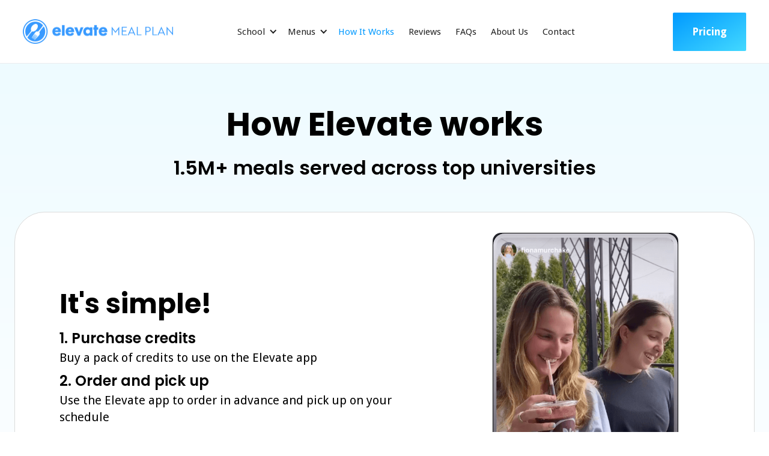

--- FILE ---
content_type: text/html
request_url: https://www.elevatemealplan.com/how-it-works
body_size: 11826
content:
<!DOCTYPE html><!-- This site was created in Webflow. https://webflow.com --><!-- Last Published: Tue Jan 20 2026 19:32:28 GMT+0000 (Coordinated Universal Time) --><html data-wf-domain="www.elevatemealplan.com" data-wf-page="5ee96eba8b57482904ecc91b" data-wf-site="5ee8db84374c33fb6d5801fb"><head><meta charset="utf-8"/><title>How Elevate Meal Plan Works</title><meta content="One membership connects you to your college town&#x27;s best restaurants. Choose from hundreds of meals every day, order ahead with contactless pickup and rollover your unused meals until you graduate." name="description"/><meta content="How Elevate Meal Plan Works" property="og:title"/><meta content="One membership connects you to your college town&#x27;s best restaurants. Choose from hundreds of meals every day, order ahead with contactless pickup and rollover your unused meals until you graduate." property="og:description"/><meta content="https://cdn.prod.website-files.com/5ee8db84374c33fb6d5801fb/6773115108f33bfdd79dbeb9_ALL.png" property="og:image"/><meta content="How Elevate Meal Plan Works" property="twitter:title"/><meta content="One membership connects you to your college town&#x27;s best restaurants. Choose from hundreds of meals every day, order ahead with contactless pickup and rollover your unused meals until you graduate." property="twitter:description"/><meta content="https://cdn.prod.website-files.com/5ee8db84374c33fb6d5801fb/6773115108f33bfdd79dbeb9_ALL.png" property="twitter:image"/><meta property="og:type" content="website"/><meta content="summary_large_image" name="twitter:card"/><meta content="width=device-width, initial-scale=1" name="viewport"/><meta content="Webflow" name="generator"/><link href="https://cdn.prod.website-files.com/5ee8db84374c33fb6d5801fb/css/elevate-meal-plan.webflow.shared.5acb95e29.min.css" rel="stylesheet" type="text/css" integrity="sha384-WsuV4pd0iNpu5IK5UGe5XIC+mpkeVZTBNRLjTE6bGr8NxmDV5M4r1U93+ZOJvNPk" crossorigin="anonymous"/><link href="https://fonts.googleapis.com" rel="preconnect"/><link href="https://fonts.gstatic.com" rel="preconnect" crossorigin="anonymous"/><script src="https://ajax.googleapis.com/ajax/libs/webfont/1.6.26/webfont.js" type="text/javascript"></script><script type="text/javascript">WebFont.load({  google: {    families: ["Droid Sans:400,700","Lato:100,100italic,300,300italic,400,400italic,700,700italic,900,900italic","Montserrat:100,100italic,200,200italic,300,300italic,400,400italic,500,500italic,600,600italic,700,700italic,800,800italic,900,900italic","Open Sans:300,300italic,400,400italic,600,600italic,700,700italic,800,800italic","Poppins:regular,italic,500,500italic,600,600italic,700,700italic,800,800italic,900,900italic"]  }});</script><script type="text/javascript">!function(o,c){var n=c.documentElement,t=" w-mod-";n.className+=t+"js",("ontouchstart"in o||o.DocumentTouch&&c instanceof DocumentTouch)&&(n.className+=t+"touch")}(window,document);</script><link href="https://cdn.prod.website-files.com/5ee8db84374c33fb6d5801fb/5eeb7108774edc21b8e86327_favicon-32x32.png" rel="shortcut icon" type="image/x-icon"/><link href="https://cdn.prod.website-files.com/5ee8db84374c33fb6d5801fb/5eeb714969beec6db05b4133_elevate%20icon%20Webclip.png" rel="apple-touch-icon"/><link href="https://www.elevatemealplan.com/how-it-works" rel="canonical"/><script async="" src="https://www.googletagmanager.com/gtag/js?id=UA-70568403-1"></script><script type="text/javascript">window.dataLayer = window.dataLayer || [];function gtag(){dataLayer.push(arguments);}gtag('js', new Date());gtag('config', 'UA-70568403-1', {'anonymize_ip': false});</script><script async="" src="https://www.googletagmanager.com/gtag/js?id=G-M9M97FEZ87"></script><script type="text/javascript">window.dataLayer = window.dataLayer || [];function gtag(){dataLayer.push(arguments);}gtag('set', 'developer_id.dZGVlNj', true);gtag('js', new Date());gtag('config', 'G-M9M97FEZ87');</script><script type="text/javascript">!function(f,b,e,v,n,t,s){if(f.fbq)return;n=f.fbq=function(){n.callMethod?n.callMethod.apply(n,arguments):n.queue.push(arguments)};if(!f._fbq)f._fbq=n;n.push=n;n.loaded=!0;n.version='2.0';n.agent='plwebflow';n.queue=[];t=b.createElement(e);t.async=!0;t.src=v;s=b.getElementsByTagName(e)[0];s.parentNode.insertBefore(t,s)}(window,document,'script','https://connect.facebook.net/en_US/fbevents.js');fbq('init', '430018463867381');fbq('track', 'PageView');</script><!-- Hotjar Tracking Code for elevatemealplan.com -->
<script>
    (function(h,o,t,j,a,r){
        h.hj=h.hj||function(){(h.hj.q=h.hj.q||[]).push(arguments)};
        h._hjSettings={hjid:1249333,hjsv:6};
        a=o.getElementsByTagName('head')[0];
        r=o.createElement('script');r.async=1;
        r.src=t+h._hjSettings.hjid+j+h._hjSettings.hjsv;
        a.appendChild(r);
    })(window,document,'https://static.hotjar.com/c/hotjar-','.js?sv=');
</script>

<script src='https://api.mapbox.com/mapbox-gl-js/v1.11.0/mapbox-gl.js'></script>
<link href='https://api.mapbox.com/mapbox-gl-js/v1.11.0/mapbox-gl.css' rel='stylesheet' />

<script defer type="text/javascript" src="https://js.createsend1.com/javascript/copypastesubscribeformlogic.js"></script>




<script type="text/javascript">window.$crisp=[];window.CRISP_WEBSITE_ID="eee2c94b-759d-4259-bce7-24112353c729";(function(){d=document;s=d.createElement("script");s.src="https://client.crisp.chat/l.js";s.async=1;d.getElementsByTagName("head")[0].appendChild(s);})();</script>


<!-- Global site tag (gtag.js) - Google Ads: 878328831 -->
<script async src="https://www.googletagmanager.com/gtag/js?id=AW-878328831"></script>
<script>
  window.dataLayer = window.dataLayer || [];
  function gtag(){dataLayer.push(arguments);}
  gtag('js', new Date());

  gtag('config', 'AW-878328831');
</script>


	<!-- TikTok Pixel Code -->
	<script>
		!function (w, d, t) {
		  w.TiktokAnalyticsObject=t;var ttq=w[t]=w[t]||[];ttq.methods=["page","track","identify","instances","debug","on","off","once","ready","alias","group","enableCookie","disableCookie"],ttq.setAndDefer=function(t,e){t[e]=function(){t.push([e].concat(Array.prototype.slice.call(arguments,0)))}};for(var i=0;i<ttq.methods.length;i++)ttq.setAndDefer(ttq,ttq.methods[i]);ttq.instance=function(t){for(var e=ttq._i[t]||[],n=0;n<ttq.methods.length;n++
)ttq.setAndDefer(e,ttq.methods[n]);return e},ttq.load=function(e,n){var i="https://analytics.tiktok.com/i18n/pixel/events.js";ttq._i=ttq._i||{},ttq._i[e]=[],ttq._i[e]._u=i,ttq._t=ttq._t||{},ttq._t[e]=+new Date,ttq._o=ttq._o||{},ttq._o[e]=n||{};n=document.createElement("script");n.type="text/javascript",n.async=!0,n.src=i+"?sdkid="+e+"&lib="+t;e=document.getElementsByTagName("script")[0];e.parentNode.insertBefore(n,e)};
		
		  ttq.load('CBM2PRJC77UESBO94RJ0');
		  ttq.page();
		}(window, document, 'ttq');
	</script>


	<!-- Snap Pixel Code -->
<script type='text/javascript'>
(function(e,t,n){if(e.snaptr)return;var a=e.snaptr=function()
{a.handleRequest?a.handleRequest.apply(a,arguments):a.queue.push(arguments)};
a.queue=[];var s='script';r=t.createElement(s);r.async=!0;
r.src=n;var u=t.getElementsByTagName(s)[0];
u.parentNode.insertBefore(r,u);})(window,document,
'https://sc-static.net/scevent.min.js');

snaptr('init', 'b3b60385-fda9-49f1-873c-b97ae0c01bda', {
'user_email': '__INSERT_USER_EMAIL__'
});

snaptr('track', 'PAGE_VIEW');

</script>
<!-- End Snap Pixel Code -->

</head><body><div class="navigation-wrap"><div id="announcement-bar" class="announcement"><a href="/purchase" class="link-block-5 w-inline-block"><div class="body-medium white"><strong>CYBER MONDAY IS LIVE! GET $50 OFF 50+ CREDITS</strong>  →</div></a></div><div class="announcement hide"><a href="/purchase" class="link-block-5 w-inline-block"><div class="announcement-text">SAVE $11 ON YOUR FIRST PLAN WITH CODE ELEVATE11. ENDS SOON →</div></a></div><div data-collapse="medium" data-animation="default" data-duration="400" data-easing="ease" data-easing2="ease" role="banner" class="navigation w-nav"><div class="navigation-container"><div class="navigation-left"><a href="/" class="brand w-nav-brand"><img src="https://cdn.prod.website-files.com/5ee8db84374c33fb6d5801fb/5eea38d6551a517743eecde1_blue_logo.png" width="500" sizes="(max-width: 767px) 98vw, 500px" srcset="https://cdn.prod.website-files.com/5ee8db84374c33fb6d5801fb/5eea38d6551a517743eecde1_blue_logo-p-500.png 500w, https://cdn.prod.website-files.com/5ee8db84374c33fb6d5801fb/5eea38d6551a517743eecde1_blue_logo-p-800.png 800w, https://cdn.prod.website-files.com/5ee8db84374c33fb6d5801fb/5eea38d6551a517743eecde1_blue_logo.png 908w" alt="" class="logo"/></a></div><nav role="navigation" class="nav-menu w-nav-menu"><div data-hover="true" data-delay="0" class="dropdown w-dropdown"><div class="dropdown-toggle w-dropdown-toggle"><div class="icon-4 w-icon-dropdown-toggle"></div><div>School</div></div><nav class="navigation-dropdown w-dropdown-list"><div class="w-dyn-list"><div role="list" class="w-dyn-items"><div role="listitem" class="collection-item-5 w-dyn-item"><a href="/schools/vcu" class="link-block-3 w-inline-block"><h4 class="heading-7">VCU</h4><div>Richmond</div></a></div><div role="listitem" class="collection-item-5 w-dyn-item"><a href="/schools/uva" class="link-block-3 w-inline-block"><h4 class="heading-7">UVA</h4><div>Charlottesville</div></a></div><div role="listitem" class="collection-item-5 w-dyn-item"><a href="/schools/unc" class="link-block-3 w-inline-block"><h4 class="heading-7">UNC</h4><div>Chapel Hill</div></a></div><div role="listitem" class="collection-item-5 w-dyn-item"><a href="/schools/rutgers" class="link-block-3 w-inline-block"><h4 class="heading-7">Rutgers</h4><div>New Brunswick</div></a></div><div role="listitem" class="collection-item-5 w-dyn-item"><a href="/schools/delaware" class="link-block-3 w-inline-block"><h4 class="heading-7">Delaware</h4><div>Newark</div></a></div></div></div></nav></div><div data-hover="true" data-delay="0" class="dropdown w-dropdown"><div class="dropdown-toggle w-dropdown-toggle"><div class="icon-4 w-icon-dropdown-toggle"></div><div>Menus</div></div><nav class="navigation-dropdown w-dropdown-list"><div class="w-dyn-list"><div role="list" class="w-dyn-items"><div role="listitem" class="collection-item-5 w-dyn-item"><a href="/menus/vcu" class="link-block-3 w-inline-block"><h4 class="heading-7">VCU</h4><div>Richmond</div></a></div><div role="listitem" class="collection-item-5 w-dyn-item"><a href="/menus/uva" class="link-block-3 w-inline-block"><h4 class="heading-7">UVA</h4><div>Charlottesville</div></a></div><div role="listitem" class="collection-item-5 w-dyn-item"><a href="/menus/unc" class="link-block-3 w-inline-block"><h4 class="heading-7">UNC</h4><div>Chapel Hill</div></a></div><div role="listitem" class="collection-item-5 w-dyn-item"><a href="/menus/rutgers" class="link-block-3 w-inline-block"><h4 class="heading-7">Rutgers</h4><div>New Brunswick</div></a></div><div role="listitem" class="collection-item-5 w-dyn-item"><a href="/menus/delaware" class="link-block-3 w-inline-block"><h4 class="heading-7">Delaware</h4><div>Newark</div></a></div></div></div></nav></div><a href="/how-it-works" aria-current="page" class="navigation-link w-nav-link w--current">How It Works</a><a href="/reviews" class="navigation-link w-nav-link">Reviews</a><a href="/faqs" class="navigation-link w-nav-link">FAQs</a><a href="/about-us" class="navigation-link w-nav-link">About Us</a><a href="/contact-us" class="navigation-link w-nav-link">Contact</a></nav><div class="navigation-right"><a href="/purchase" class="primary-button w-button">Pricing</a></div></div></div><div data-collapse="medium" data-animation="default" data-duration="400" data-easing="ease-out" data-easing2="ease-out" role="banner" class="navigation-mob w-nav"><div class="navigation-container-mob"><a href="/" class="w-nav-brand"><img src="https://cdn.prod.website-files.com/5ee8db84374c33fb6d5801fb/5eea38d6551a517743eecde1_blue_logo.png" sizes="(max-width: 479px) 96vw, 230.3046875px" srcset="https://cdn.prod.website-files.com/5ee8db84374c33fb6d5801fb/5eea38d6551a517743eecde1_blue_logo-p-500.png 500w, https://cdn.prod.website-files.com/5ee8db84374c33fb6d5801fb/5eea38d6551a517743eecde1_blue_logo-p-800.png 800w, https://cdn.prod.website-files.com/5ee8db84374c33fb6d5801fb/5eea38d6551a517743eecde1_blue_logo.png 908w" alt="" class="logo"/></a><nav role="navigation" class="mobile-nav w-nav-menu"><a href="/" class="mobile-nav-link w-nav-link">Home</a><div data-delay="0" data-hover="false" class="mobile-dropdown w-dropdown"><div class="mobile-toggle w-dropdown-toggle"><div class="w-icon-dropdown-toggle"></div><div>School</div></div><nav class="dropdown-list w-dropdown-list"><div class="w-dyn-list"><div role="list" class="w-dyn-items"><div role="listitem" class="collection-item-5 w-dyn-item"><a href="/schools/vcu" class="link-block-3 w-inline-block"><h4 class="heading-7">VCU</h4><div>Richmond</div></a></div><div role="listitem" class="collection-item-5 w-dyn-item"><a href="/schools/delaware" class="link-block-3 w-inline-block"><h4 class="heading-7">Delaware</h4><div>Newark</div></a></div><div role="listitem" class="collection-item-5 w-dyn-item"><a href="/schools/rutgers" class="link-block-3 w-inline-block"><h4 class="heading-7">Rutgers</h4><div>New Brunswick</div></a></div><div role="listitem" class="collection-item-5 w-dyn-item"><a href="/schools/uva" class="link-block-3 w-inline-block"><h4 class="heading-7">UVA</h4><div>Charlottesville</div></a></div><div role="listitem" class="collection-item-5 w-dyn-item"><a href="/schools/unc" class="link-block-3 w-inline-block"><h4 class="heading-7">UNC</h4><div>Chapel Hill</div></a></div></div></div></nav></div><div data-delay="0" data-hover="false" class="mobile-dropdown w-dropdown"><div class="mobile-toggle w-dropdown-toggle"><div class="w-icon-dropdown-toggle"></div><div>Browse Menus</div></div><nav class="dropdown-list w-dropdown-list"><div class="w-dyn-list"><div role="list" class="w-dyn-items"><div role="listitem" class="collection-item-5 w-dyn-item"><a href="/menus/vcu" class="link-block-3 w-inline-block"><h4 class="heading-7">VCU</h4><div>Richmond</div></a></div><div role="listitem" class="collection-item-5 w-dyn-item"><a href="/menus/delaware" class="link-block-3 w-inline-block"><h4 class="heading-7">Delaware</h4><div>Newark</div></a></div><div role="listitem" class="collection-item-5 w-dyn-item"><a href="/menus/rutgers" class="link-block-3 w-inline-block"><h4 class="heading-7">Rutgers</h4><div>New Brunswick</div></a></div><div role="listitem" class="collection-item-5 w-dyn-item"><a href="/menus/uva" class="link-block-3 w-inline-block"><h4 class="heading-7">UVA</h4><div>Charlottesville</div></a></div><div role="listitem" class="collection-item-5 w-dyn-item"><a href="/menus/unc" class="link-block-3 w-inline-block"><h4 class="heading-7">UNC</h4><div>Chapel Hill</div></a></div></div></div></nav></div><a href="/how-it-works" aria-current="page" class="mobile-nav-link w-nav-link w--current">How It Works</a><a href="/faqs" class="mobile-nav-link w-nav-link">FAQs</a><a href="/reviews" class="mobile-nav-link w-nav-link">Customer Reviews</a><a href="/about-us" class="mobile-nav-link w-nav-link">About Us</a><a href="/purchase" class="mobile-nav-link w-nav-link">Purchase Meal Plan</a></nav><div class="menu-mob w-nav-button"><div class="w-icon-nav-menu"></div></div></div></div></div><div class="section cool-bg"><div class="container"><div class="section-header"><h1 class="xl center">How Elevate works</h1><h2 class="center">1.5M+ meals served across top universities</h2></div><div class="w-layout-grid how-it-works-section-2"><div class="div-block-171"><h1>It&#x27;s simple!<br/></h1><div class="div-block-172"><div class="div-block-176"><div><h3>1. Purchase credits<br/></h3><p>Buy a pack of credits to use on the Elevate app</p></div><div><h3>2. Order and pick up<br/></h3><p>Use the Elevate app to order in advance and pick up on your schedule</p></div><div><h3>3. Save money<br/></h3><p>Claim exclusive student deals and discounts<br/></p></div><div><h3>4. Rollover credits<br/></h3><p>Save hundreds of dollars by rolling over credits until you graduate<br/></p></div></div></div></div><div data-delay="4000" data-animation="slide" class="student-img-slider---how-it-works w-slider" data-autoplay="true" data-easing="ease" data-hide-arrows="false" data-disable-swipe="false" data-autoplay-limit="0" data-nav-spacing="3" data-duration="500" data-infinite="true"><div class="mask-2 w-slider-mask"><div class="w-slide"><img src="https://cdn.prod.website-files.com/5ee8db84374c33fb6d5801fb/610c7699895b7a3616225831_Screen%20Shot%202021-08-05%20at%207.08.48%20PM.png" loading="lazy" alt="" class="image-slider-students"/></div><div class="w-slide"><img src="https://cdn.prod.website-files.com/5ee8db84374c33fb6d5801fb/610c763f04c0c23f01035a40_Screen%20Shot%202021-08-05%20at%207.05.27%20PM.png" loading="lazy" alt="" class="image-36"/></div><div class="w-slide"><img src="https://cdn.prod.website-files.com/5ee8db84374c33fb6d5801fb/610c767fa58576540e6f9308_Screen%20Shot%202021-08-05%20at%207.07.49%20PM.png" loading="lazy" alt="" class="image-36"/></div><div class="w-slide"><img src="https://cdn.prod.website-files.com/5ee8db84374c33fb6d5801fb/610c76b6a5857600ae6f9374_Screen%20Shot%202021-08-05%20at%207.07.54%20PM.png" loading="lazy" alt="" class="image-36"/></div><div class="w-slide"><img src="https://cdn.prod.website-files.com/5ee8db84374c33fb6d5801fb/610c774390cb912cc870ecf1_Screen%20Shot%202021-08-05%20at%207.05.34%20PM.png" loading="lazy" alt="" class="image-36"/></div><div class="w-slide"><img src="https://cdn.prod.website-files.com/5ee8db84374c33fb6d5801fb/610dfc2a0625e12d16b7738f_Screen%20Shot%202021-08-05%20at%207.05.58%20PM.png" loading="lazy" alt="" class="image-36"/></div><div class="w-slide"><img src="https://cdn.prod.website-files.com/5ee8db84374c33fb6d5801fb/610dfc4320b64c4cbd458ce0_Screen%20Shot%202021-08-05%20at%207.07.59%20PM.png" loading="lazy" alt="" class="image-36"/></div><div class="w-slide"><img src="https://cdn.prod.website-files.com/5ee8db84374c33fb6d5801fb/610c774390cb912cc870ecf1_Screen%20Shot%202021-08-05%20at%207.05.34%20PM.png" loading="lazy" alt="" class="image-36"/></div><div class="w-slide"><img src="https://cdn.prod.website-files.com/5ee8db84374c33fb6d5801fb/610c7753c8e40813848fcc0a_Screen%20Shot%202021-08-05%20at%207.09.14%20PM.png" loading="lazy" alt="" class="image-36"/></div><div class="w-slide"><img src="https://cdn.prod.website-files.com/5ee8db84374c33fb6d5801fb/610c776903d2ba10088b842c_Screen%20Shot%202021-08-05%20at%207.04.57%20PM.png" loading="lazy" alt="" class="image-36"/></div><div class="w-slide"><img src="https://cdn.prod.website-files.com/5ee8db84374c33fb6d5801fb/610c77843798f14e4e02a598_Screen%20Shot%202021-08-05%20at%207.09.28%20PM.png" loading="lazy" alt="" class="image-36"/></div><div class="w-slide"><img src="https://cdn.prod.website-files.com/5ee8db84374c33fb6d5801fb/610df8fcbd4a1b11a339e5dd_Screen%20Shot%202021-08-05%20at%206.58.07%20PM.png" loading="lazy" alt="" class="image-36"/></div><div class="w-slide"><img src="https://cdn.prod.website-files.com/5ee8db84374c33fb6d5801fb/610df91478776fb7040d7ca6_Screen%20Shot%202021-08-05%20at%206.56.38%20PM.png" loading="lazy" sizes="(max-width: 479px) 60vw, (max-width: 767px) 64vw, (max-width: 991px) 58vw, 24vw" srcset="https://cdn.prod.website-files.com/5ee8db84374c33fb6d5801fb/610df91478776fb7040d7ca6_Screen%20Shot%202021-08-05%20at%206.56.38%20PM-p-500.png 500w, https://cdn.prod.website-files.com/5ee8db84374c33fb6d5801fb/610df91478776fb7040d7ca6_Screen%20Shot%202021-08-05%20at%206.56.38%20PM.png 708w" alt="" class="image-36"/></div><div class="w-slide"><img src="https://cdn.prod.website-files.com/5ee8db84374c33fb6d5801fb/610df929154be67a131a0a1e_Screen%20Shot%202021-08-05%20at%206.51.42%20PM.png" loading="lazy" sizes="(max-width: 479px) 60vw, (max-width: 767px) 64vw, (max-width: 991px) 58vw, 24vw" srcset="https://cdn.prod.website-files.com/5ee8db84374c33fb6d5801fb/610df929154be67a131a0a1e_Screen%20Shot%202021-08-05%20at%206.51.42%20PM-p-500.png 500w, https://cdn.prod.website-files.com/5ee8db84374c33fb6d5801fb/610df929154be67a131a0a1e_Screen%20Shot%202021-08-05%20at%206.51.42%20PM-p-800.png 800w, https://cdn.prod.website-files.com/5ee8db84374c33fb6d5801fb/610df929154be67a131a0a1e_Screen%20Shot%202021-08-05%20at%206.51.42%20PM.png 890w" alt="" class="image-36"/></div><div class="w-slide"><img src="https://cdn.prod.website-files.com/5ee8db84374c33fb6d5801fb/610df94423046d79e8491566_Screen%20Shot%202021-08-05%20at%206.57.43%20PM.png" loading="lazy" sizes="(max-width: 479px) 60vw, (max-width: 767px) 64vw, (max-width: 991px) 58vw, 24vw" srcset="https://cdn.prod.website-files.com/5ee8db84374c33fb6d5801fb/610df94423046d79e8491566_Screen%20Shot%202021-08-05%20at%206.57.43%20PM-p-500.png 500w, https://cdn.prod.website-files.com/5ee8db84374c33fb6d5801fb/610df94423046d79e8491566_Screen%20Shot%202021-08-05%20at%206.57.43%20PM.png 698w" alt="" class="image-36"/></div><div class="w-slide"><img src="https://cdn.prod.website-files.com/5ee8db84374c33fb6d5801fb/610dfa7571bda728f888afd8_Screen%20Shot%202021-08-05%20at%207.02.49%20PM.png" loading="lazy" alt="" class="image-36"/></div><div class="w-slide"><img src="https://cdn.prod.website-files.com/5ee8db84374c33fb6d5801fb/610dfabf4659bceb5e5a4b22_Screen%20Shot%202021-08-05%20at%207.02.42%20PM.png" loading="lazy" alt="" class="image-36"/></div><div class="w-slide"><img src="https://cdn.prod.website-files.com/5ee8db84374c33fb6d5801fb/610dfae6b54ed2034b59cb1e_Screen%20Shot%202021-08-05%20at%207.00.14%20PM.png" loading="lazy" alt="" class="image-36"/></div><div class="w-slide"><img src="https://cdn.prod.website-files.com/5ee8db84374c33fb6d5801fb/610dfafd4c178bf0be97bc76_Screen%20Shot%202021-08-05%20at%207.00.35%20PM.png" loading="lazy" alt="" class="image-36"/></div><div class="w-slide"><img src="https://cdn.prod.website-files.com/5ee8db84374c33fb6d5801fb/610dfb11bf9752b9deff6ea8_Screen%20Shot%202021-08-05%20at%207.01.55%20PM.png" loading="lazy" alt="" class="image-36"/></div><div class="w-slide"><img src="https://cdn.prod.website-files.com/5ee8db84374c33fb6d5801fb/610dfb9c42d21ae735a8411a_Screen%20Shot%202021-08-05%20at%207.12.13%20PM.png" loading="lazy" alt="" class="image-36"/></div></div><div class="w-slider-arrow-left"><div class="w-icon-slider-left"></div></div><div class="w-slider-arrow-right"><div class="w-icon-slider-right"></div></div><div class="hide w-slider-nav w-round"></div></div></div><div class="content-block hide"><div class="steps-clone"><div class="step-block"><div class="img-block-2"><img src="https://cdn.prod.website-files.com/5ee8db84374c33fb6d5801fb/60d2bb140e4b9a12b5db62ac_Sign%20up.svg" loading="lazy" alt="Sign up illustration" class="image-30"/></div><div class="dot"></div><div class="content-wrap"><div class="step-content-block"><div class="step"><div class="text-block-71"><div class="label-2">01</div><div class="content"><h3>Purchase your meal plan.</h3></div></div></div><div class="bg-shadow"></div></div></div></div><div class="step-block"><div class="scoll-wrap"><div class="scroll-animate"></div><div class="scroll-base"></div></div><div class="content-wrap"><div class="step-content-block"><div class="step"><div class="text-block-71"><div class="label-2">02</div><div class="content"><h3>Order from thousands of restaurant menu options.</h3></div></div></div><div class="bg-shadow"></div></div></div><div class="dot"></div><div class="img-block-2"><div><img src="https://cdn.prod.website-files.com/5ee8db84374c33fb6d5801fb/5eea1d199c44e089787fec63_new%2Bmockup%20(2).png" alt="" class="image-5"/></div></div></div><div class="step-block"><div class="img-block-2"><img src="https://cdn.prod.website-files.com/5ee8db84374c33fb6d5801fb/5eea5f81005f3d2ffa2479b3_Untitled-2-p-500.png" loading="lazy" alt="" class="image-29"/></div><div class="dot"></div><div class="content-wrap"><div class="step-content-block"><div class="step"><div class="text-block-71"><div class="label-2">03</div><div class="content"><h3>Skip the line and pick up.</h3></div></div></div><div class="bg-shadow"></div></div></div><div class="scoll-wrap"><div class="scroll-animate"></div><div class="scroll-base"></div></div></div></div></div></div></div><div class="section hide"><div class="container"><div class="w-layout-grid grid-4-column"><div class="div-block-15"><div class="div-block-22"><img src="https://cdn.prod.website-files.com/5ee8db84374c33fb6d5801fb/5fce883acb87a379035871a1_networking-1199.png" width="57" sizes="100vw" srcset="https://cdn.prod.website-files.com/5ee8db84374c33fb6d5801fb/5fce883acb87a379035871a1_networking-1199-p-500.png 500w, https://cdn.prod.website-files.com/5ee8db84374c33fb6d5801fb/5fce883acb87a379035871a1_networking-1199.png 512w" alt=""/><h4>Rollover credits</h4><div class="body-medium">Save $250+ each semester</div></div></div><div class="div-block-15"><div class="div-block-22"><img src="https://cdn.prod.website-files.com/5ee8db84374c33fb6d5801fb/5fce8820f29469446da70cd7_mobile-phone-app-2638.png" width="57" sizes="100vw" srcset="https://cdn.prod.website-files.com/5ee8db84374c33fb6d5801fb/5fce8820f29469446da70cd7_mobile-phone-app-2638-p-500.png 500w, https://cdn.prod.website-files.com/5ee8db84374c33fb6d5801fb/5fce8820f29469446da70cd7_mobile-phone-app-2638.png 512w" alt=""/><h4>Order in advance</h4><div class="body-medium">Skip the line &amp; pick up</div></div></div><div class="div-block-15"><div class="div-block-22"><img src="https://cdn.prod.website-files.com/5ee8db84374c33fb6d5801fb/5fce882d62e49f745a016d19_discount-2045.png" width="57" sizes="100vw" srcset="https://cdn.prod.website-files.com/5ee8db84374c33fb6d5801fb/5fce882d62e49f745a016d19_discount-2045-p-500.png 500w, https://cdn.prod.website-files.com/5ee8db84374c33fb6d5801fb/5fce882d62e49f745a016d19_discount-2045.png 512w" alt=""/><h4>Exclusive discounts</h4><div class="body-medium">Earn rewards as you eat</div></div></div><div class="div-block-15"><div class="div-block-22"><img src="https://cdn.prod.website-files.com/5ee8db84374c33fb6d5801fb/5fce8847a5f91dbca3d429d2_badge-1194.png" width="57" alt=""/><h4>A fair value</h4><div class="body-medium">Get what you pay for</div></div></div></div></div></div><div class="main-section hide"><div class="container"><h1>Students have ordered <span class="blue-text">1,500,000 meals</span> through Elevate since 2015</h1><div class="columns-4 padding w-row"><div class="w-col w-col-8"><h3>&quot;I love how my meals roll over at the end of each semester. 10/10 best meal plan!&quot;<br/></h3><h5>Maddie Springer<br/></h5></div><div class="w-col w-col-4"><img src="https://cdn.prod.website-files.com/5ee8db84374c33fb6d5801fb/5eea5ff87aaf7340bc89430b_83359C36_426B_4AD4_ADFB_00F7EF893C36%20(1).jpeg" alt="" class="img-small box-shadow-no-hover landing-page"/></div></div></div></div><div class="section"><div class="container"><div class="section-header"><h1 class="center">Order, save, and chat with friends</h1></div><div class="white-container"><div class="div-block-14-copy"><img src="https://cdn.prod.website-files.com/5ee8db84374c33fb6d5801fb/6759968b028c69e412cbd68f_app-img.png" sizes="(max-width: 479px) 82vw, (max-width: 991px) 250px, 350px" srcset="https://cdn.prod.website-files.com/5ee8db84374c33fb6d5801fb/6759968b028c69e412cbd68f_app-img-p-500.png 500w, https://cdn.prod.website-files.com/5ee8db84374c33fb6d5801fb/6759968b028c69e412cbd68f_app-img.png 760w" alt="" class="image-5-copy"/></div><div class="div-block-13-copy"><img src="https://cdn.prod.website-files.com/5ee8db84374c33fb6d5801fb/5eea1ec91b43c75315dde8d2_bascket.svg" width="35" alt="" class="imgsmall"/><h2>Order in advance and pick up<br/></h2><p>Elevate integrates into restaurant ordering systems, allowing students to order from their phone with safe, contact-free pickup</p></div></div><div class="white-container mobile-reverse"><div class="div-block-13-copy"><img src="https://cdn.prod.website-files.com/5ee8db84374c33fb6d5801fb/5eeaf728106afbee9799aa8f_shield-ok.svg" width="35" alt="" class="imgsmall"/><h2>Get exclusive discounts at restaurants<br/></h2><p>There&#x27;s tons of discounts in the app available only to students</p></div><div class="div-block-14-copy"><img src="https://cdn.prod.website-files.com/5ee8db84374c33fb6d5801fb/67599a1bddbae7c39f70d7d0_Screenshot%202024-12-11%20at%208.56.14%E2%80%AFAM.png" sizes="(max-width: 479px) 82vw, (max-width: 991px) 250px, 350px" srcset="https://cdn.prod.website-files.com/5ee8db84374c33fb6d5801fb/67599a1bddbae7c39f70d7d0_Screenshot%202024-12-11%20at%208.56.14%E2%80%AFAM-p-500.png 500w, https://cdn.prod.website-files.com/5ee8db84374c33fb6d5801fb/67599a1bddbae7c39f70d7d0_Screenshot%202024-12-11%20at%208.56.14%E2%80%AFAM.png 736w" alt="" class="image-5-copy"/></div></div><div class="white-container"><div class="div-block-14-copy"><img src="https://cdn.prod.website-files.com/5ee8db84374c33fb6d5801fb/67599c7b37e4b416052e6ac8_Screenshot%202024-12-11%20at%209.06.32%E2%80%AFAM.png" sizes="(max-width: 479px) 82vw, (max-width: 991px) 250px, 350px" srcset="https://cdn.prod.website-files.com/5ee8db84374c33fb6d5801fb/67599c7b37e4b416052e6ac8_Screenshot%202024-12-11%20at%209.06.32%E2%80%AFAM-p-500.png 500w, https://cdn.prod.website-files.com/5ee8db84374c33fb6d5801fb/67599c7b37e4b416052e6ac8_Screenshot%202024-12-11%20at%209.06.32%E2%80%AFAM.png 796w" alt="" class="image-5-copy"/></div><div class="div-block-13-copy"><img src="https://cdn.prod.website-files.com/5ee8db84374c33fb6d5801fb/5eeaf700d06828135080a63e_bar-chart.svg" width="35" alt="" class="imgsmall"/><h2>Chat with your friends about where to eat<br/></h2><p>Food is more fun with friends! Our Squads feature makes it easy to coordinate meals</p></div></div></div></div><div class="section hide"><div class="container"><h1>How does Elevate compare to dining halls?</h1><div class="w-layout-grid grid-4"><div></div><div class="div-block-116"><img src="https://cdn.prod.website-files.com/5ee8db84374c33fb6d5801fb/60c8fe2f35ec0c7bb9c3c697_elevate%20icon%20png.png" loading="lazy" width="64" alt="" class="mobile-show"/><img src="https://cdn.prod.website-files.com/5ee8db84374c33fb6d5801fb/5eea38b56274a64754a955dc_Elevate-Logo-No-Background-1.png" loading="lazy" width="234" sizes="100vw" alt="" srcset="https://cdn.prod.website-files.com/5ee8db84374c33fb6d5801fb/5eea38b56274a64754a955dc_Elevate-Logo-No-Background-1-p-500.png 500w, https://cdn.prod.website-files.com/5ee8db84374c33fb6d5801fb/5eea38b56274a64754a955dc_Elevate-Logo-No-Background-1-p-800.png 800w, https://cdn.prod.website-files.com/5ee8db84374c33fb6d5801fb/5eea38b56274a64754a955dc_Elevate-Logo-No-Background-1.png 1993w" class="image-27"/></div><div class="div-block-116"><h3 class="mobile-tiny noshrink">Dining halls</h3></div><div class="div-block-116 light"><h4 class="mobile-tiny">Rollover meals</h4></div><div class="div-block-116"><img src="https://cdn.prod.website-files.com/5ee8db84374c33fb6d5801fb/60c8fa59003a310a48de18f4_check.png" loading="lazy" width="40" sizes="100vw" alt="" srcset="https://cdn.prod.website-files.com/5ee8db84374c33fb6d5801fb/60c8fa59003a310a48de18f4_check-p-500.png 500w, https://cdn.prod.website-files.com/5ee8db84374c33fb6d5801fb/60c8fa59003a310a48de18f4_check.png 512w"/></div><div class="div-block-116"><img src="https://cdn.prod.website-files.com/5ee8db84374c33fb6d5801fb/60c8c56973f0562ebfb650e9_delete.png" loading="lazy" width="25" alt="" class="img-x"/></div><div class="div-block-116 light"><h4 class="mobile-tiny">Order ahead</h4></div><div class="div-block-116"><img src="https://cdn.prod.website-files.com/5ee8db84374c33fb6d5801fb/60c8fa59003a310a48de18f4_check.png" loading="lazy" width="40" sizes="100vw" alt="" srcset="https://cdn.prod.website-files.com/5ee8db84374c33fb6d5801fb/60c8fa59003a310a48de18f4_check-p-500.png 500w, https://cdn.prod.website-files.com/5ee8db84374c33fb6d5801fb/60c8fa59003a310a48de18f4_check.png 512w"/></div><div class="div-block-116"><img src="https://cdn.prod.website-files.com/5ee8db84374c33fb6d5801fb/60c8c56973f0562ebfb650e9_delete.png" loading="lazy" width="25" alt="" class="img-x"/></div><div class="div-block-116 light"><h4 class="mobile-tiny">24/7 food access</h4></div><div class="div-block-116"><img src="https://cdn.prod.website-files.com/5ee8db84374c33fb6d5801fb/60c8fa59003a310a48de18f4_check.png" loading="lazy" width="40" sizes="100vw" alt="" srcset="https://cdn.prod.website-files.com/5ee8db84374c33fb6d5801fb/60c8fa59003a310a48de18f4_check-p-500.png 500w, https://cdn.prod.website-files.com/5ee8db84374c33fb6d5801fb/60c8fa59003a310a48de18f4_check.png 512w"/></div><div class="div-block-116"><img src="https://cdn.prod.website-files.com/5ee8db84374c33fb6d5801fb/60c8c56973f0562ebfb650e9_delete.png" loading="lazy" width="25" alt="" class="img-x"/></div><div class="div-block-116 light"><h4 class="mobile-tiny">Thousands of options</h4></div><div class="div-block-116"><img src="https://cdn.prod.website-files.com/5ee8db84374c33fb6d5801fb/60c8fa59003a310a48de18f4_check.png" loading="lazy" width="40" sizes="100vw" alt="" srcset="https://cdn.prod.website-files.com/5ee8db84374c33fb6d5801fb/60c8fa59003a310a48de18f4_check-p-500.png 500w, https://cdn.prod.website-files.com/5ee8db84374c33fb6d5801fb/60c8fa59003a310a48de18f4_check.png 512w"/></div><div class="div-block-116"><img src="https://cdn.prod.website-files.com/5ee8db84374c33fb6d5801fb/60c8c56973f0562ebfb650e9_delete.png" loading="lazy" width="25" alt="" class="img-x"/></div></div></div></div><div class="main-section-2 foodbg"><div class="div-block-12"><h1 class="center">What customers are saying</h1><div><div class="w-dyn-list"><div role="list" class="collection-list-reviews-copy w-dyn-items"><div role="listitem" class="review w-dyn-item"><div class="div-block-136-copy"><div class="review-landing-left"><img src="https://cdn.prod.website-files.com/5ee8dba4416852e5d44d9b5c/61d8a94803979d56708402e2_4817483e4455-5CA00ABD_3E04_45E7_BB5A_7182E0B94418.jpeg" loading="lazy" alt="" sizes="(max-width: 479px) 44vw, (max-width: 767px) 125px, (max-width: 991px) 12vw, (max-width: 1279px) 10vw, 8vw" srcset="https://cdn.prod.website-files.com/5ee8dba4416852e5d44d9b5c/61d8a94803979d56708402e2_4817483e4455-5CA00ABD_3E04_45E7_BB5A_7182E0B94418-p-500.jpeg 500w, https://cdn.prod.website-files.com/5ee8dba4416852e5d44d9b5c/61d8a94803979d56708402e2_4817483e4455-5CA00ABD_3E04_45E7_BB5A_7182E0B94418.jpeg 600w" class="review-image"/></div><div class="div-block-137"><div class="div-block-70"><div><img src="https://cdn.prod.website-files.com/5ee8db84374c33fb6d5801fb/5fa8a9f9700bde3891499150_Untitled%20design.png" loading="lazy" width="20" alt=""/></div><div><img src="https://cdn.prod.website-files.com/5ee8db84374c33fb6d5801fb/5fa8a9f9700bde3891499150_Untitled%20design.png" loading="lazy" width="20" alt=""/></div><div><img src="https://cdn.prod.website-files.com/5ee8db84374c33fb6d5801fb/5fa8a9f9700bde3891499150_Untitled%20design.png" loading="lazy" width="20" alt=""/></div><div><img src="https://cdn.prod.website-files.com/5ee8db84374c33fb6d5801fb/5fa8a9f9700bde3891499150_Untitled%20design.png" loading="lazy" width="20" alt=""/></div><div><img src="https://cdn.prod.website-files.com/5ee8db84374c33fb6d5801fb/5fa8a9f9700bde3891499150_Untitled%20design.png" loading="lazy" width="20" alt=""/></div></div><div class="div-block-70 w-condition-invisible"><div><img src="https://cdn.prod.website-files.com/5ee8db84374c33fb6d5801fb/5fa8a9f9700bde3891499150_Untitled%20design.png" loading="lazy" width="20" alt=""/></div><div><img src="https://cdn.prod.website-files.com/5ee8db84374c33fb6d5801fb/5fa8a9f9700bde3891499150_Untitled%20design.png" loading="lazy" width="20" alt=""/></div><div><img src="https://cdn.prod.website-files.com/5ee8db84374c33fb6d5801fb/5fa8a9f9700bde3891499150_Untitled%20design.png" loading="lazy" width="20" alt=""/></div><div><img src="https://cdn.prod.website-files.com/5ee8db84374c33fb6d5801fb/5fa8a9f9700bde3891499150_Untitled%20design.png" loading="lazy" width="20" alt=""/></div></div><div class="div-block-70 w-condition-invisible"><div><img src="https://cdn.prod.website-files.com/5ee8db84374c33fb6d5801fb/5fa8a9f9700bde3891499150_Untitled%20design.png" loading="lazy" width="20" alt=""/></div><div><img src="https://cdn.prod.website-files.com/5ee8db84374c33fb6d5801fb/5fa8a9f9700bde3891499150_Untitled%20design.png" loading="lazy" width="20" alt=""/></div><div><img src="https://cdn.prod.website-files.com/5ee8db84374c33fb6d5801fb/5fa8a9f9700bde3891499150_Untitled%20design.png" loading="lazy" width="20" alt=""/></div></div><div class="div-block-70 w-condition-invisible"><div><img src="https://cdn.prod.website-files.com/5ee8db84374c33fb6d5801fb/5fa8a9f9700bde3891499150_Untitled%20design.png" loading="lazy" width="20" alt=""/></div><div><img src="https://cdn.prod.website-files.com/5ee8db84374c33fb6d5801fb/5fa8a9f9700bde3891499150_Untitled%20design.png" loading="lazy" width="20" alt=""/></div></div><div class="div-block-70 w-condition-invisible"><div><img src="https://cdn.prod.website-files.com/5ee8db84374c33fb6d5801fb/5fa8a9f9700bde3891499150_Untitled%20design.png" loading="lazy" width="20" alt=""/></div></div><h4 class="uppercase">Olivia Keenan</h4><div class="div-block-143"><div class="body-small margin-right verified">Verified Elevate customer</div></div><p class="body-medium">Elevate is wonderful! It has made meals so much less stressful for me. Now I can enjoy dinner every day!</p></div></div></div><div role="listitem" class="review w-dyn-item"><div class="div-block-136-copy"><div class="review-landing-left"><img src="https://cdn.prod.website-files.com/5ee8dba4416852e5d44d9b5c/61d8a95d961fe1393cf3fb53_a117fd22db90-C4E2C529_2731_4066_9181_D7FC77C92819.jpeg" loading="lazy" alt="" sizes="(max-width: 479px) 44vw, (max-width: 767px) 125px, (max-width: 991px) 12vw, (max-width: 1279px) 10vw, 8vw" srcset="https://cdn.prod.website-files.com/5ee8dba4416852e5d44d9b5c/61d8a95d961fe1393cf3fb53_a117fd22db90-C4E2C529_2731_4066_9181_D7FC77C92819-p-500.jpeg 500w, https://cdn.prod.website-files.com/5ee8dba4416852e5d44d9b5c/61d8a95d961fe1393cf3fb53_a117fd22db90-C4E2C529_2731_4066_9181_D7FC77C92819.jpeg 750w" class="review-image"/></div><div class="div-block-137"><div class="div-block-70"><div><img src="https://cdn.prod.website-files.com/5ee8db84374c33fb6d5801fb/5fa8a9f9700bde3891499150_Untitled%20design.png" loading="lazy" width="20" alt=""/></div><div><img src="https://cdn.prod.website-files.com/5ee8db84374c33fb6d5801fb/5fa8a9f9700bde3891499150_Untitled%20design.png" loading="lazy" width="20" alt=""/></div><div><img src="https://cdn.prod.website-files.com/5ee8db84374c33fb6d5801fb/5fa8a9f9700bde3891499150_Untitled%20design.png" loading="lazy" width="20" alt=""/></div><div><img src="https://cdn.prod.website-files.com/5ee8db84374c33fb6d5801fb/5fa8a9f9700bde3891499150_Untitled%20design.png" loading="lazy" width="20" alt=""/></div><div><img src="https://cdn.prod.website-files.com/5ee8db84374c33fb6d5801fb/5fa8a9f9700bde3891499150_Untitled%20design.png" loading="lazy" width="20" alt=""/></div></div><div class="div-block-70 w-condition-invisible"><div><img src="https://cdn.prod.website-files.com/5ee8db84374c33fb6d5801fb/5fa8a9f9700bde3891499150_Untitled%20design.png" loading="lazy" width="20" alt=""/></div><div><img src="https://cdn.prod.website-files.com/5ee8db84374c33fb6d5801fb/5fa8a9f9700bde3891499150_Untitled%20design.png" loading="lazy" width="20" alt=""/></div><div><img src="https://cdn.prod.website-files.com/5ee8db84374c33fb6d5801fb/5fa8a9f9700bde3891499150_Untitled%20design.png" loading="lazy" width="20" alt=""/></div><div><img src="https://cdn.prod.website-files.com/5ee8db84374c33fb6d5801fb/5fa8a9f9700bde3891499150_Untitled%20design.png" loading="lazy" width="20" alt=""/></div></div><div class="div-block-70 w-condition-invisible"><div><img src="https://cdn.prod.website-files.com/5ee8db84374c33fb6d5801fb/5fa8a9f9700bde3891499150_Untitled%20design.png" loading="lazy" width="20" alt=""/></div><div><img src="https://cdn.prod.website-files.com/5ee8db84374c33fb6d5801fb/5fa8a9f9700bde3891499150_Untitled%20design.png" loading="lazy" width="20" alt=""/></div><div><img src="https://cdn.prod.website-files.com/5ee8db84374c33fb6d5801fb/5fa8a9f9700bde3891499150_Untitled%20design.png" loading="lazy" width="20" alt=""/></div></div><div class="div-block-70 w-condition-invisible"><div><img src="https://cdn.prod.website-files.com/5ee8db84374c33fb6d5801fb/5fa8a9f9700bde3891499150_Untitled%20design.png" loading="lazy" width="20" alt=""/></div><div><img src="https://cdn.prod.website-files.com/5ee8db84374c33fb6d5801fb/5fa8a9f9700bde3891499150_Untitled%20design.png" loading="lazy" width="20" alt=""/></div></div><div class="div-block-70 w-condition-invisible"><div><img src="https://cdn.prod.website-files.com/5ee8db84374c33fb6d5801fb/5fa8a9f9700bde3891499150_Untitled%20design.png" loading="lazy" width="20" alt=""/></div></div><h4 class="uppercase">Kristina Kortbaoui</h4><div class="div-block-143"><div class="body-small margin-right verified">Verified Elevate customer</div></div><p class="body-medium">Elevate has provided me with the relief of knowing that a restaurant grade meal is one click away! i also love not having to worry about credits going waste since everything rolls over!</p></div></div></div><div role="listitem" class="review w-dyn-item"><div class="div-block-136-copy"><div class="review-landing-left"><img src="https://cdn.prod.website-files.com/5ee8dba4416852e5d44d9b5c/61d8ab9c1e774fe8793488a7_cf1906834d57-1D91C07F_DEA3_4787_BEAB_1C26B49AA470.JPEG" loading="lazy" alt="" sizes="(max-width: 479px) 44vw, (max-width: 767px) 125px, (max-width: 991px) 12vw, (max-width: 1279px) 10vw, 8vw" srcset="https://cdn.prod.website-files.com/5ee8dba4416852e5d44d9b5c/61d8ab9c1e774fe8793488a7_cf1906834d57-1D91C07F_DEA3_4787_BEAB_1C26B49AA470-p-500.jpeg 500w, https://cdn.prod.website-files.com/5ee8dba4416852e5d44d9b5c/61d8ab9c1e774fe8793488a7_cf1906834d57-1D91C07F_DEA3_4787_BEAB_1C26B49AA470.JPEG 600w" class="review-image"/></div><div class="div-block-137"><div class="div-block-70"><div><img src="https://cdn.prod.website-files.com/5ee8db84374c33fb6d5801fb/5fa8a9f9700bde3891499150_Untitled%20design.png" loading="lazy" width="20" alt=""/></div><div><img src="https://cdn.prod.website-files.com/5ee8db84374c33fb6d5801fb/5fa8a9f9700bde3891499150_Untitled%20design.png" loading="lazy" width="20" alt=""/></div><div><img src="https://cdn.prod.website-files.com/5ee8db84374c33fb6d5801fb/5fa8a9f9700bde3891499150_Untitled%20design.png" loading="lazy" width="20" alt=""/></div><div><img src="https://cdn.prod.website-files.com/5ee8db84374c33fb6d5801fb/5fa8a9f9700bde3891499150_Untitled%20design.png" loading="lazy" width="20" alt=""/></div><div><img src="https://cdn.prod.website-files.com/5ee8db84374c33fb6d5801fb/5fa8a9f9700bde3891499150_Untitled%20design.png" loading="lazy" width="20" alt=""/></div></div><div class="div-block-70 w-condition-invisible"><div><img src="https://cdn.prod.website-files.com/5ee8db84374c33fb6d5801fb/5fa8a9f9700bde3891499150_Untitled%20design.png" loading="lazy" width="20" alt=""/></div><div><img src="https://cdn.prod.website-files.com/5ee8db84374c33fb6d5801fb/5fa8a9f9700bde3891499150_Untitled%20design.png" loading="lazy" width="20" alt=""/></div><div><img src="https://cdn.prod.website-files.com/5ee8db84374c33fb6d5801fb/5fa8a9f9700bde3891499150_Untitled%20design.png" loading="lazy" width="20" alt=""/></div><div><img src="https://cdn.prod.website-files.com/5ee8db84374c33fb6d5801fb/5fa8a9f9700bde3891499150_Untitled%20design.png" loading="lazy" width="20" alt=""/></div></div><div class="div-block-70 w-condition-invisible"><div><img src="https://cdn.prod.website-files.com/5ee8db84374c33fb6d5801fb/5fa8a9f9700bde3891499150_Untitled%20design.png" loading="lazy" width="20" alt=""/></div><div><img src="https://cdn.prod.website-files.com/5ee8db84374c33fb6d5801fb/5fa8a9f9700bde3891499150_Untitled%20design.png" loading="lazy" width="20" alt=""/></div><div><img src="https://cdn.prod.website-files.com/5ee8db84374c33fb6d5801fb/5fa8a9f9700bde3891499150_Untitled%20design.png" loading="lazy" width="20" alt=""/></div></div><div class="div-block-70 w-condition-invisible"><div><img src="https://cdn.prod.website-files.com/5ee8db84374c33fb6d5801fb/5fa8a9f9700bde3891499150_Untitled%20design.png" loading="lazy" width="20" alt=""/></div><div><img src="https://cdn.prod.website-files.com/5ee8db84374c33fb6d5801fb/5fa8a9f9700bde3891499150_Untitled%20design.png" loading="lazy" width="20" alt=""/></div></div><div class="div-block-70 w-condition-invisible"><div><img src="https://cdn.prod.website-files.com/5ee8db84374c33fb6d5801fb/5fa8a9f9700bde3891499150_Untitled%20design.png" loading="lazy" width="20" alt=""/></div></div><h4 class="uppercase">Carissa Marrocco</h4><div class="div-block-143"><div class="body-small margin-right verified">Verified Elevate customer</div></div><p class="body-medium">The Elevate Meal Plan provides you great value, convenience, and I never have to worry about using it since all the credits rollover! The best part is that Elevate is partnered with some of the best, most classic restaurants in Chapel Hill, and the list of restaurants continues to grow. Elevate is a great meal plan option for all students!</p></div></div></div><div role="listitem" class="review w-dyn-item"><div class="div-block-136-copy"><div class="review-landing-left"><img src="https://cdn.prod.website-files.com/5ee8dba4416852e5d44d9b5c/61d8a7c89d66467d3289c097_9ae4c07d7e6c-0AD72482_7A3C_4C0F_940F_AC23A7BBF010.jpeg" loading="lazy" alt="" sizes="(max-width: 479px) 44vw, (max-width: 767px) 125px, (max-width: 991px) 12vw, (max-width: 1279px) 10vw, 8vw" srcset="https://cdn.prod.website-files.com/5ee8dba4416852e5d44d9b5c/61d8a7c89d66467d3289c097_9ae4c07d7e6c-0AD72482_7A3C_4C0F_940F_AC23A7BBF010-p-500.jpeg 500w, https://cdn.prod.website-files.com/5ee8dba4416852e5d44d9b5c/61d8a7c89d66467d3289c097_9ae4c07d7e6c-0AD72482_7A3C_4C0F_940F_AC23A7BBF010-p-1080.jpeg 1080w, https://cdn.prod.website-files.com/5ee8dba4416852e5d44d9b5c/61d8a7c89d66467d3289c097_9ae4c07d7e6c-0AD72482_7A3C_4C0F_940F_AC23A7BBF010-p-1600.jpeg 1600w, https://cdn.prod.website-files.com/5ee8dba4416852e5d44d9b5c/61d8a7c89d66467d3289c097_9ae4c07d7e6c-0AD72482_7A3C_4C0F_940F_AC23A7BBF010-p-2000.jpeg 2000w, https://cdn.prod.website-files.com/5ee8dba4416852e5d44d9b5c/61d8a7c89d66467d3289c097_9ae4c07d7e6c-0AD72482_7A3C_4C0F_940F_AC23A7BBF010-p-2600.jpeg 2600w, https://cdn.prod.website-files.com/5ee8dba4416852e5d44d9b5c/61d8a7c89d66467d3289c097_9ae4c07d7e6c-0AD72482_7A3C_4C0F_940F_AC23A7BBF010.jpeg 3024w" class="review-image"/></div><div class="div-block-137"><div class="div-block-70"><div><img src="https://cdn.prod.website-files.com/5ee8db84374c33fb6d5801fb/5fa8a9f9700bde3891499150_Untitled%20design.png" loading="lazy" width="20" alt=""/></div><div><img src="https://cdn.prod.website-files.com/5ee8db84374c33fb6d5801fb/5fa8a9f9700bde3891499150_Untitled%20design.png" loading="lazy" width="20" alt=""/></div><div><img src="https://cdn.prod.website-files.com/5ee8db84374c33fb6d5801fb/5fa8a9f9700bde3891499150_Untitled%20design.png" loading="lazy" width="20" alt=""/></div><div><img src="https://cdn.prod.website-files.com/5ee8db84374c33fb6d5801fb/5fa8a9f9700bde3891499150_Untitled%20design.png" loading="lazy" width="20" alt=""/></div><div><img src="https://cdn.prod.website-files.com/5ee8db84374c33fb6d5801fb/5fa8a9f9700bde3891499150_Untitled%20design.png" loading="lazy" width="20" alt=""/></div></div><div class="div-block-70 w-condition-invisible"><div><img src="https://cdn.prod.website-files.com/5ee8db84374c33fb6d5801fb/5fa8a9f9700bde3891499150_Untitled%20design.png" loading="lazy" width="20" alt=""/></div><div><img src="https://cdn.prod.website-files.com/5ee8db84374c33fb6d5801fb/5fa8a9f9700bde3891499150_Untitled%20design.png" loading="lazy" width="20" alt=""/></div><div><img src="https://cdn.prod.website-files.com/5ee8db84374c33fb6d5801fb/5fa8a9f9700bde3891499150_Untitled%20design.png" loading="lazy" width="20" alt=""/></div><div><img src="https://cdn.prod.website-files.com/5ee8db84374c33fb6d5801fb/5fa8a9f9700bde3891499150_Untitled%20design.png" loading="lazy" width="20" alt=""/></div></div><div class="div-block-70 w-condition-invisible"><div><img src="https://cdn.prod.website-files.com/5ee8db84374c33fb6d5801fb/5fa8a9f9700bde3891499150_Untitled%20design.png" loading="lazy" width="20" alt=""/></div><div><img src="https://cdn.prod.website-files.com/5ee8db84374c33fb6d5801fb/5fa8a9f9700bde3891499150_Untitled%20design.png" loading="lazy" width="20" alt=""/></div><div><img src="https://cdn.prod.website-files.com/5ee8db84374c33fb6d5801fb/5fa8a9f9700bde3891499150_Untitled%20design.png" loading="lazy" width="20" alt=""/></div></div><div class="div-block-70 w-condition-invisible"><div><img src="https://cdn.prod.website-files.com/5ee8db84374c33fb6d5801fb/5fa8a9f9700bde3891499150_Untitled%20design.png" loading="lazy" width="20" alt=""/></div><div><img src="https://cdn.prod.website-files.com/5ee8db84374c33fb6d5801fb/5fa8a9f9700bde3891499150_Untitled%20design.png" loading="lazy" width="20" alt=""/></div></div><div class="div-block-70 w-condition-invisible"><div><img src="https://cdn.prod.website-files.com/5ee8db84374c33fb6d5801fb/5fa8a9f9700bde3891499150_Untitled%20design.png" loading="lazy" width="20" alt=""/></div></div><h4 class="uppercase">Sohail Ghatnekar</h4><div class="div-block-143"><div class="body-small margin-right verified">Verified Elevate customer</div></div><p class="body-medium">I think elevate has been great for me. The ease with which I can order and pickup during my busy day has been paramount for me so that I may go to my classes in a timely fashion.</p></div></div></div><div role="listitem" class="review w-dyn-item"><div class="div-block-136-copy"><div class="review-landing-left"><img src="https://cdn.prod.website-files.com/5ee8dba4416852e5d44d9b5c/61d8aa547dfa2deae3a0a19a_578ef77f7dc3-43B9E405_0A55_414D_B987_91D9E8D3774A.png" loading="lazy" alt="" sizes="(max-width: 479px) 44vw, (max-width: 767px) 125px, (max-width: 991px) 12vw, (max-width: 1279px) 10vw, 8vw" srcset="https://cdn.prod.website-files.com/5ee8dba4416852e5d44d9b5c/61d8aa547dfa2deae3a0a19a_578ef77f7dc3-43B9E405_0A55_414D_B987_91D9E8D3774A-p-500.png 500w, https://cdn.prod.website-files.com/5ee8dba4416852e5d44d9b5c/61d8aa547dfa2deae3a0a19a_578ef77f7dc3-43B9E405_0A55_414D_B987_91D9E8D3774A.png 600w" class="review-image"/></div><div class="div-block-137"><div class="div-block-70"><div><img src="https://cdn.prod.website-files.com/5ee8db84374c33fb6d5801fb/5fa8a9f9700bde3891499150_Untitled%20design.png" loading="lazy" width="20" alt=""/></div><div><img src="https://cdn.prod.website-files.com/5ee8db84374c33fb6d5801fb/5fa8a9f9700bde3891499150_Untitled%20design.png" loading="lazy" width="20" alt=""/></div><div><img src="https://cdn.prod.website-files.com/5ee8db84374c33fb6d5801fb/5fa8a9f9700bde3891499150_Untitled%20design.png" loading="lazy" width="20" alt=""/></div><div><img src="https://cdn.prod.website-files.com/5ee8db84374c33fb6d5801fb/5fa8a9f9700bde3891499150_Untitled%20design.png" loading="lazy" width="20" alt=""/></div><div><img src="https://cdn.prod.website-files.com/5ee8db84374c33fb6d5801fb/5fa8a9f9700bde3891499150_Untitled%20design.png" loading="lazy" width="20" alt=""/></div></div><div class="div-block-70 w-condition-invisible"><div><img src="https://cdn.prod.website-files.com/5ee8db84374c33fb6d5801fb/5fa8a9f9700bde3891499150_Untitled%20design.png" loading="lazy" width="20" alt=""/></div><div><img src="https://cdn.prod.website-files.com/5ee8db84374c33fb6d5801fb/5fa8a9f9700bde3891499150_Untitled%20design.png" loading="lazy" width="20" alt=""/></div><div><img src="https://cdn.prod.website-files.com/5ee8db84374c33fb6d5801fb/5fa8a9f9700bde3891499150_Untitled%20design.png" loading="lazy" width="20" alt=""/></div><div><img src="https://cdn.prod.website-files.com/5ee8db84374c33fb6d5801fb/5fa8a9f9700bde3891499150_Untitled%20design.png" loading="lazy" width="20" alt=""/></div></div><div class="div-block-70 w-condition-invisible"><div><img src="https://cdn.prod.website-files.com/5ee8db84374c33fb6d5801fb/5fa8a9f9700bde3891499150_Untitled%20design.png" loading="lazy" width="20" alt=""/></div><div><img src="https://cdn.prod.website-files.com/5ee8db84374c33fb6d5801fb/5fa8a9f9700bde3891499150_Untitled%20design.png" loading="lazy" width="20" alt=""/></div><div><img src="https://cdn.prod.website-files.com/5ee8db84374c33fb6d5801fb/5fa8a9f9700bde3891499150_Untitled%20design.png" loading="lazy" width="20" alt=""/></div></div><div class="div-block-70 w-condition-invisible"><div><img src="https://cdn.prod.website-files.com/5ee8db84374c33fb6d5801fb/5fa8a9f9700bde3891499150_Untitled%20design.png" loading="lazy" width="20" alt=""/></div><div><img src="https://cdn.prod.website-files.com/5ee8db84374c33fb6d5801fb/5fa8a9f9700bde3891499150_Untitled%20design.png" loading="lazy" width="20" alt=""/></div></div><div class="div-block-70 w-condition-invisible"><div><img src="https://cdn.prod.website-files.com/5ee8db84374c33fb6d5801fb/5fa8a9f9700bde3891499150_Untitled%20design.png" loading="lazy" width="20" alt=""/></div></div><h4 class="uppercase">Deep Patel</h4><div class="div-block-143"><div class="body-small margin-right verified">Verified Elevate customer</div></div><p class="body-medium">amazing service</p></div></div></div><div role="listitem" class="review w-dyn-item"><div class="div-block-136-copy"><div class="review-landing-left"><img src="https://cdn.prod.website-files.com/5ee8dba4416852e5d44d9b5c/61d8a824d5b2c016e8e83e25_d677dd136c67-52C280FC_EBC9_4042_AA83_2642A6FFA51A.jpeg" loading="lazy" alt="" sizes="(max-width: 479px) 44vw, (max-width: 767px) 125px, (max-width: 991px) 12vw, (max-width: 1279px) 10vw, 8vw" srcset="https://cdn.prod.website-files.com/5ee8dba4416852e5d44d9b5c/61d8a824d5b2c016e8e83e25_d677dd136c67-52C280FC_EBC9_4042_AA83_2642A6FFA51A-p-500.jpeg 500w, https://cdn.prod.website-files.com/5ee8dba4416852e5d44d9b5c/61d8a824d5b2c016e8e83e25_d677dd136c67-52C280FC_EBC9_4042_AA83_2642A6FFA51A.jpeg 600w" class="review-image"/></div><div class="div-block-137"><div class="div-block-70"><div><img src="https://cdn.prod.website-files.com/5ee8db84374c33fb6d5801fb/5fa8a9f9700bde3891499150_Untitled%20design.png" loading="lazy" width="20" alt=""/></div><div><img src="https://cdn.prod.website-files.com/5ee8db84374c33fb6d5801fb/5fa8a9f9700bde3891499150_Untitled%20design.png" loading="lazy" width="20" alt=""/></div><div><img src="https://cdn.prod.website-files.com/5ee8db84374c33fb6d5801fb/5fa8a9f9700bde3891499150_Untitled%20design.png" loading="lazy" width="20" alt=""/></div><div><img src="https://cdn.prod.website-files.com/5ee8db84374c33fb6d5801fb/5fa8a9f9700bde3891499150_Untitled%20design.png" loading="lazy" width="20" alt=""/></div><div><img src="https://cdn.prod.website-files.com/5ee8db84374c33fb6d5801fb/5fa8a9f9700bde3891499150_Untitled%20design.png" loading="lazy" width="20" alt=""/></div></div><div class="div-block-70 w-condition-invisible"><div><img src="https://cdn.prod.website-files.com/5ee8db84374c33fb6d5801fb/5fa8a9f9700bde3891499150_Untitled%20design.png" loading="lazy" width="20" alt=""/></div><div><img src="https://cdn.prod.website-files.com/5ee8db84374c33fb6d5801fb/5fa8a9f9700bde3891499150_Untitled%20design.png" loading="lazy" width="20" alt=""/></div><div><img src="https://cdn.prod.website-files.com/5ee8db84374c33fb6d5801fb/5fa8a9f9700bde3891499150_Untitled%20design.png" loading="lazy" width="20" alt=""/></div><div><img src="https://cdn.prod.website-files.com/5ee8db84374c33fb6d5801fb/5fa8a9f9700bde3891499150_Untitled%20design.png" loading="lazy" width="20" alt=""/></div></div><div class="div-block-70 w-condition-invisible"><div><img src="https://cdn.prod.website-files.com/5ee8db84374c33fb6d5801fb/5fa8a9f9700bde3891499150_Untitled%20design.png" loading="lazy" width="20" alt=""/></div><div><img src="https://cdn.prod.website-files.com/5ee8db84374c33fb6d5801fb/5fa8a9f9700bde3891499150_Untitled%20design.png" loading="lazy" width="20" alt=""/></div><div><img src="https://cdn.prod.website-files.com/5ee8db84374c33fb6d5801fb/5fa8a9f9700bde3891499150_Untitled%20design.png" loading="lazy" width="20" alt=""/></div></div><div class="div-block-70 w-condition-invisible"><div><img src="https://cdn.prod.website-files.com/5ee8db84374c33fb6d5801fb/5fa8a9f9700bde3891499150_Untitled%20design.png" loading="lazy" width="20" alt=""/></div><div><img src="https://cdn.prod.website-files.com/5ee8db84374c33fb6d5801fb/5fa8a9f9700bde3891499150_Untitled%20design.png" loading="lazy" width="20" alt=""/></div></div><div class="div-block-70 w-condition-invisible"><div><img src="https://cdn.prod.website-files.com/5ee8db84374c33fb6d5801fb/5fa8a9f9700bde3891499150_Untitled%20design.png" loading="lazy" width="20" alt=""/></div></div><h4 class="uppercase">Iris Kennedy</h4><div class="div-block-143"><div class="body-small margin-right verified">Verified Elevate customer</div></div><p class="body-medium">So many choices and a great way to explore all the different food options in Cville! The app is very easy to use.</p></div></div></div><div role="listitem" class="review w-dyn-item"><div class="div-block-136-copy"><div class="review-landing-left"><img src="https://cdn.prod.website-files.com/5ee8dba4416852e5d44d9b5c/61d8a7d74cacf668c3a80ceb_890399102d74-headshot.jpg" loading="lazy" alt="" sizes="(max-width: 479px) 44vw, (max-width: 767px) 125px, (max-width: 991px) 12vw, (max-width: 1279px) 10vw, 8vw" srcset="https://cdn.prod.website-files.com/5ee8dba4416852e5d44d9b5c/61d8a7d74cacf668c3a80ceb_890399102d74-headshot-p-500.jpeg 500w, https://cdn.prod.website-files.com/5ee8dba4416852e5d44d9b5c/61d8a7d74cacf668c3a80ceb_890399102d74-headshot-p-800.jpeg 800w, https://cdn.prod.website-files.com/5ee8dba4416852e5d44d9b5c/61d8a7d74cacf668c3a80ceb_890399102d74-headshot-p-1080.jpeg 1080w, https://cdn.prod.website-files.com/5ee8dba4416852e5d44d9b5c/61d8a7d74cacf668c3a80ceb_890399102d74-headshot-p-1600.jpeg 1600w, https://cdn.prod.website-files.com/5ee8dba4416852e5d44d9b5c/61d8a7d74cacf668c3a80ceb_890399102d74-headshot.jpg 1638w" class="review-image"/></div><div class="div-block-137"><div class="div-block-70"><div><img src="https://cdn.prod.website-files.com/5ee8db84374c33fb6d5801fb/5fa8a9f9700bde3891499150_Untitled%20design.png" loading="lazy" width="20" alt=""/></div><div><img src="https://cdn.prod.website-files.com/5ee8db84374c33fb6d5801fb/5fa8a9f9700bde3891499150_Untitled%20design.png" loading="lazy" width="20" alt=""/></div><div><img src="https://cdn.prod.website-files.com/5ee8db84374c33fb6d5801fb/5fa8a9f9700bde3891499150_Untitled%20design.png" loading="lazy" width="20" alt=""/></div><div><img src="https://cdn.prod.website-files.com/5ee8db84374c33fb6d5801fb/5fa8a9f9700bde3891499150_Untitled%20design.png" loading="lazy" width="20" alt=""/></div><div><img src="https://cdn.prod.website-files.com/5ee8db84374c33fb6d5801fb/5fa8a9f9700bde3891499150_Untitled%20design.png" loading="lazy" width="20" alt=""/></div></div><div class="div-block-70 w-condition-invisible"><div><img src="https://cdn.prod.website-files.com/5ee8db84374c33fb6d5801fb/5fa8a9f9700bde3891499150_Untitled%20design.png" loading="lazy" width="20" alt=""/></div><div><img src="https://cdn.prod.website-files.com/5ee8db84374c33fb6d5801fb/5fa8a9f9700bde3891499150_Untitled%20design.png" loading="lazy" width="20" alt=""/></div><div><img src="https://cdn.prod.website-files.com/5ee8db84374c33fb6d5801fb/5fa8a9f9700bde3891499150_Untitled%20design.png" loading="lazy" width="20" alt=""/></div><div><img src="https://cdn.prod.website-files.com/5ee8db84374c33fb6d5801fb/5fa8a9f9700bde3891499150_Untitled%20design.png" loading="lazy" width="20" alt=""/></div></div><div class="div-block-70 w-condition-invisible"><div><img src="https://cdn.prod.website-files.com/5ee8db84374c33fb6d5801fb/5fa8a9f9700bde3891499150_Untitled%20design.png" loading="lazy" width="20" alt=""/></div><div><img src="https://cdn.prod.website-files.com/5ee8db84374c33fb6d5801fb/5fa8a9f9700bde3891499150_Untitled%20design.png" loading="lazy" width="20" alt=""/></div><div><img src="https://cdn.prod.website-files.com/5ee8db84374c33fb6d5801fb/5fa8a9f9700bde3891499150_Untitled%20design.png" loading="lazy" width="20" alt=""/></div></div><div class="div-block-70 w-condition-invisible"><div><img src="https://cdn.prod.website-files.com/5ee8db84374c33fb6d5801fb/5fa8a9f9700bde3891499150_Untitled%20design.png" loading="lazy" width="20" alt=""/></div><div><img src="https://cdn.prod.website-files.com/5ee8db84374c33fb6d5801fb/5fa8a9f9700bde3891499150_Untitled%20design.png" loading="lazy" width="20" alt=""/></div></div><div class="div-block-70 w-condition-invisible"><div><img src="https://cdn.prod.website-files.com/5ee8db84374c33fb6d5801fb/5fa8a9f9700bde3891499150_Untitled%20design.png" loading="lazy" width="20" alt=""/></div></div><h4 class="uppercase">Valerie Yu</h4><div class="div-block-143"><div class="body-small margin-right verified">Verified Elevate customer</div></div><p class="body-medium">Elevate is so convenient for students living near the Corner or on JPA!  There are a great variety of restaurants that offer a range of meal options. You can try something new every single day!</p></div></div></div></div></div></div><div class="button-group"><a href="/purchase" class="primary-button w-button">Sign up</a><a href="/faqs" class="primary-button margin-left w-button">FAQs</a></div></div></div><div class="footer"><div><div id="refbanner" class="ref-banner"><div class="flex-vertical center"><p class="white body-small">(New customers only)</p><div class="w-embed"><h3 class = "white">Code <span class="promo-text">{promo}</span> applied! You'll save $20 at checkout 💰 </h3></div></div></div><div id="discountbanner" class="ref-banner"><div class="flex-vertical center"><p class="white body-small">(For new customers)</p><div class="w-embed"><h3 class = "white">Discount code <span class="promo-text">{promo}</span> applied! You'll save $<span class="discount-text">{discount}</span> at checkout 💰 </h3></div></div></div></div><div class="footer-03"><div class="container"><div class="w-layout-grid footer-grid-03"><div class="footer-column"><h4 class="white padding">Ready to join Elevate?</h4><a href="/purchase" class="button-4 w-button">Sign up</a><div class="vertical-flex"><div class="div-block-52"><a href="https://apps.apple.com/us/app/elevate-meal-plan/id1509126745" target="_blank" class="w-inline-block"><img src="https://cdn.prod.website-files.com/5ee8db84374c33fb6d5801fb/5f0920356458402d5a492a29_Download_on_the_App_Store_Badge_US-UK_RGB_blk_092917.svg" alt="" class="image-10 margin-top"/></a></div><div class="div-block-52"><a href="https://play.google.com/store/apps/details?id=com.elevatemealplan.ios" target="_blank" class="w-inline-block"><img src="https://cdn.prod.website-files.com/5ee8db84374c33fb6d5801fb/5f09220193b2992ab5357473_en_badge_web_generic.png" width="136" sizes="136px" srcset="https://cdn.prod.website-files.com/5ee8db84374c33fb6d5801fb/5f09220193b2992ab5357473_en_badge_web_generic-p-500.png 500w, https://cdn.prod.website-files.com/5ee8db84374c33fb6d5801fb/5f09220193b2992ab5357473_en_badge_web_generic.png 566w" alt="" class="image-10 margin-top"/></a></div></div></div><div class="footer-column"><div class="footer-title">Schools</div><a href="https://elevatemealplan.com/schools/uva" class="footer-link-2">UVA</a><a href="https://elevatemealplan.com/schools/vcu" class="footer-link-2">VCU</a><a href="https://elevatemealplan.com/schools/rutgers" class="footer-link-2">Rutgers</a><a href="https://elevatemealplan.com/schools/unc" class="footer-link-2">UNC</a></div><div class="footer-column"><div class="footer-title">About</div><a href="/how-it-works" aria-current="page" class="footer-link-2 w--current">How it works</a><a href="/reviews" class="footer-link-2">Customer reviews</a><a href="/faqs" class="footer-link-2">FAQs</a><a href="/philanthropy" class="footer-link-2">Host a philanthropy</a><a href="/partner" class="footer-link-2">Restaurant owners</a><a href="mailto:hello@elevatemealplan.com" class="footer-link-2">Email us</a><a href="/jobs" class="footer-link-2">Jobs</a></div><div class="footer-column"><div class="footer-title">Order</div><a href="https://app.elevatemealplan.com" class="footer-link-2">Sign in</a><a href="https://apps.apple.com/us/app/elevate-meal-plan/id1509126745" class="footer-link-2">Download iOS app</a><a href="https://play.google.com/store/apps/details?id=com.elevatemealplan.ios" class="footer-link-2">Download Android app</a></div></div><div class="footer-bottom line-blank"><div class="footer-wrapper"><a href="/terms" class="footer-link-2">Terms &amp; Conditions and Privacy Policy</a></div><div class="footer-wrapper"><a href="https://linktr.ee/elevatemealplan" target="_blank" class="social-link w-inline-block"><img src="https://cdn.prod.website-files.com/5ee8db84374c33fb6d5801fb/5f0f931968a64904f86a95db_004-instagram.svg" alt=""/></a></div></div></div></div></div><script src="https://d3e54v103j8qbb.cloudfront.net/js/jquery-3.5.1.min.dc5e7f18c8.js?site=5ee8db84374c33fb6d5801fb" type="text/javascript" integrity="sha256-9/aliU8dGd2tb6OSsuzixeV4y/faTqgFtohetphbbj0=" crossorigin="anonymous"></script><script src="https://cdn.prod.website-files.com/5ee8db84374c33fb6d5801fb/js/webflow.schunk.36b8fb49256177c8.js" type="text/javascript" integrity="sha384-4abIlA5/v7XaW1HMXKBgnUuhnjBYJ/Z9C1OSg4OhmVw9O3QeHJ/qJqFBERCDPv7G" crossorigin="anonymous"></script><script src="https://cdn.prod.website-files.com/5ee8db84374c33fb6d5801fb/js/webflow.schunk.63140624e26f6de6.js" type="text/javascript" integrity="sha384-iyrP4vvDbqVk2z/yONiNM4m64Lnznui0fM+ka9AdFctajtg8ytvYfLL23aPy2vXX" crossorigin="anonymous"></script><script src="https://cdn.prod.website-files.com/5ee8db84374c33fb6d5801fb/js/webflow.schunk.61b534daaaeddbc7.js" type="text/javascript" integrity="sha384-zJCHv7ItWTNHbMmm2epSn5+4tX0nIPKUmNfcwwpQKCcPP5HC9rjwYp8giICW6yEw" crossorigin="anonymous"></script><script src="https://cdn.prod.website-files.com/5ee8db84374c33fb6d5801fb/js/webflow.34ac3f97.e804f3a72ec3efa8.js" type="text/javascript" integrity="sha384-m8Njyfe3o0U4JsaMtljFSVdao4n3an9DiWY/KXh6n6rmryuJ2DxPfixnmiPzLrMg" crossorigin="anonymous"></script>
<script>
document.addEventListener("DOMContentLoaded", function() {
  const params = new URLSearchParams(window.location.search);
  const offerEls = document.querySelectorAll('[id="2028-offer"]');
  const defaultEls = document.querySelectorAll('[id="default-content"]');

  if (params.get("offer") === "2028") {
    offerEls.forEach(el => el.style.display = "block");
    defaultEls.forEach(el => el.style.display = "none");
  } else {
    offerEls.forEach(el => el.style.display = "none");
    defaultEls.forEach(el => el.style.display = "block");
  }
});
</script>











<script >

 // Code to pass Query params across site

  $('a').each(function(i, el) {
        let $this = $(this); 
        let queryParams = window.location.search
        let newHref = $this.attr("href") + queryParams    
        newHref = newHref.replace(/\?/g, "&")
        newHref = newHref.replace('&', '?')
        $this.attr({
            href: newHref
        });
    });

    
  
  /*
    $(function() {
        document.querySelectorAll("[href]").forEach(link => {
            let queryParams = window.location.search
            let current = link.href;
            if (current.includes("?")) {
                queryParams = queryParams.replace(/\?/g, "&")
            }
            link.href = current + queryParams
        });
    });

  */

  
// Get URL
var url = window.location.href;
// Get DIVs
var refBanner = document.getElementById("refbanner");
var discountBanner = document.getElementById("discountbanner");
var announcement = document.getElementById("announcement-bar");

// Function to check if URL has a specific parameter
function hasUrlParameter(name) {
    return new URLSearchParams(window.location.search).has(name);
}

// Check if URL contains 'hidebar=yes'
if (hasUrlParameter('hidebar')) {
    announcement.style.display = "none";
} else {
    // Original logic for displaying banners
    if (url.includes("promo") && !url.includes("discount")) {
        refBanner.style.display = "flex";
        announcement.style.display = "none";
    } else if (url.includes("promo") && url.includes("discount")) {
        discountBanner.style.display = "flex";
        announcement.style.display = "none";
    }
}  
  
  
  
  

// F’in sweet Webflow Hacks

// if the page url has a query string
if (window.location.search) {
    // get all url search params from the query string
    const urlParams = new URLSearchParams(window.location.search);
    // get the value of the 'firstname' search param
    // and set it as the .firstname text
    $(".promo-text").text(urlParams.get("promo"));
    $(".discount-text").text(urlParams.get("discount"));
    $(".code-text").text(urlParams.get("code"));
    $(".school-text").text(urlParams.get("school"));
} 
</script></body></html>

--- FILE ---
content_type: text/css
request_url: https://cdn.prod.website-files.com/5ee8db84374c33fb6d5801fb/css/elevate-meal-plan.webflow.shared.5acb95e29.min.css
body_size: 28305
content:
html{-webkit-text-size-adjust:100%;-ms-text-size-adjust:100%;font-family:sans-serif}body{margin:0}article,aside,details,figcaption,figure,footer,header,hgroup,main,menu,nav,section,summary{display:block}audio,canvas,progress,video{vertical-align:baseline;display:inline-block}audio:not([controls]){height:0;display:none}[hidden],template{display:none}a{background-color:#0000}a:active,a:hover{outline:0}abbr[title]{border-bottom:1px dotted}b,strong{font-weight:700}dfn{font-style:italic}h1{margin:.67em 0;font-size:2em}mark{color:#000;background:#ff0}small{font-size:80%}sub,sup{vertical-align:baseline;font-size:75%;line-height:0;position:relative}sup{top:-.5em}sub{bottom:-.25em}img{border:0}svg:not(:root){overflow:hidden}hr{box-sizing:content-box;height:0}pre{overflow:auto}code,kbd,pre,samp{font-family:monospace;font-size:1em}button,input,optgroup,select,textarea{color:inherit;font:inherit;margin:0}button{overflow:visible}button,select{text-transform:none}button,html input[type=button],input[type=reset]{-webkit-appearance:button;cursor:pointer}button[disabled],html input[disabled]{cursor:default}button::-moz-focus-inner,input::-moz-focus-inner{border:0;padding:0}input{line-height:normal}input[type=checkbox],input[type=radio]{box-sizing:border-box;padding:0}input[type=number]::-webkit-inner-spin-button,input[type=number]::-webkit-outer-spin-button{height:auto}input[type=search]{-webkit-appearance:none}input[type=search]::-webkit-search-cancel-button,input[type=search]::-webkit-search-decoration{-webkit-appearance:none}legend{border:0;padding:0}textarea{overflow:auto}optgroup{font-weight:700}table{border-collapse:collapse;border-spacing:0}td,th{padding:0}@font-face{font-family:webflow-icons;src:url([data-uri])format("truetype");font-weight:400;font-style:normal}[class^=w-icon-],[class*=\ w-icon-]{speak:none;font-variant:normal;text-transform:none;-webkit-font-smoothing:antialiased;-moz-osx-font-smoothing:grayscale;font-style:normal;font-weight:400;line-height:1;font-family:webflow-icons!important}.w-icon-slider-right:before{content:""}.w-icon-slider-left:before{content:""}.w-icon-nav-menu:before{content:""}.w-icon-arrow-down:before,.w-icon-dropdown-toggle:before{content:""}.w-icon-file-upload-remove:before{content:""}.w-icon-file-upload-icon:before{content:""}*{box-sizing:border-box}html{height:100%}body{color:#333;background-color:#fff;min-height:100%;margin:0;font-family:Arial,sans-serif;font-size:14px;line-height:20px}img{vertical-align:middle;max-width:100%;display:inline-block}html.w-mod-touch *{background-attachment:scroll!important}.w-block{display:block}.w-inline-block{max-width:100%;display:inline-block}.w-clearfix:before,.w-clearfix:after{content:" ";grid-area:1/1/2/2;display:table}.w-clearfix:after{clear:both}.w-hidden{display:none}.w-button{color:#fff;line-height:inherit;cursor:pointer;background-color:#3898ec;border:0;border-radius:0;padding:9px 15px;text-decoration:none;display:inline-block}input.w-button{-webkit-appearance:button}html[data-w-dynpage] [data-w-cloak]{color:#0000!important}.w-code-block{margin:unset}pre.w-code-block code{all:inherit}.w-optimization{display:contents}.w-webflow-badge,.w-webflow-badge>img{box-sizing:unset;width:unset;height:unset;max-height:unset;max-width:unset;min-height:unset;min-width:unset;margin:unset;padding:unset;float:unset;clear:unset;border:unset;border-radius:unset;background:unset;background-image:unset;background-position:unset;background-size:unset;background-repeat:unset;background-origin:unset;background-clip:unset;background-attachment:unset;background-color:unset;box-shadow:unset;transform:unset;direction:unset;font-family:unset;font-weight:unset;color:unset;font-size:unset;line-height:unset;font-style:unset;font-variant:unset;text-align:unset;letter-spacing:unset;-webkit-text-decoration:unset;text-decoration:unset;text-indent:unset;text-transform:unset;list-style-type:unset;text-shadow:unset;vertical-align:unset;cursor:unset;white-space:unset;word-break:unset;word-spacing:unset;word-wrap:unset;transition:unset}.w-webflow-badge{white-space:nowrap;cursor:pointer;box-shadow:0 0 0 1px #0000001a,0 1px 3px #0000001a;visibility:visible!important;opacity:1!important;z-index:2147483647!important;color:#aaadb0!important;overflow:unset!important;background-color:#fff!important;border-radius:3px!important;width:auto!important;height:auto!important;margin:0!important;padding:6px!important;font-size:12px!important;line-height:14px!important;text-decoration:none!important;display:inline-block!important;position:fixed!important;inset:auto 12px 12px auto!important;transform:none!important}.w-webflow-badge>img{position:unset;visibility:unset!important;opacity:1!important;vertical-align:middle!important;display:inline-block!important}h1,h2,h3,h4,h5,h6{margin-bottom:10px;font-weight:700}h1{margin-top:20px;font-size:38px;line-height:44px}h2{margin-top:20px;font-size:32px;line-height:36px}h3{margin-top:20px;font-size:24px;line-height:30px}h4{margin-top:10px;font-size:18px;line-height:24px}h5{margin-top:10px;font-size:14px;line-height:20px}h6{margin-top:10px;font-size:12px;line-height:18px}p{margin-top:0;margin-bottom:10px}blockquote{border-left:5px solid #e2e2e2;margin:0 0 10px;padding:10px 20px;font-size:18px;line-height:22px}figure{margin:0 0 10px}figcaption{text-align:center;margin-top:5px}ul,ol{margin-top:0;margin-bottom:10px;padding-left:40px}.w-list-unstyled{padding-left:0;list-style:none}.w-embed:before,.w-embed:after{content:" ";grid-area:1/1/2/2;display:table}.w-embed:after{clear:both}.w-video{width:100%;padding:0;position:relative}.w-video iframe,.w-video object,.w-video embed{border:none;width:100%;height:100%;position:absolute;top:0;left:0}fieldset{border:0;margin:0;padding:0}button,[type=button],[type=reset]{cursor:pointer;-webkit-appearance:button;border:0}.w-form{margin:0 0 15px}.w-form-done{text-align:center;background-color:#ddd;padding:20px;display:none}.w-form-fail{background-color:#ffdede;margin-top:10px;padding:10px;display:none}.w-input,.w-select{color:#333;vertical-align:middle;background-color:#fff;border:1px solid #ccc;width:100%;height:38px;margin-bottom:10px;padding:8px 12px;font-size:14px;line-height:1.42857;display:block}.w-input::placeholder,.w-select::placeholder{color:#999}.w-input:focus,.w-select:focus{border-color:#3898ec;outline:0}.w-input[disabled],.w-select[disabled],.w-input[readonly],.w-select[readonly],fieldset[disabled] .w-input,fieldset[disabled] .w-select{cursor:not-allowed}.w-input[disabled]:not(.w-input-disabled),.w-select[disabled]:not(.w-input-disabled),.w-input[readonly],.w-select[readonly],fieldset[disabled]:not(.w-input-disabled) .w-input,fieldset[disabled]:not(.w-input-disabled) .w-select{background-color:#eee}textarea.w-input,textarea.w-select{height:auto}.w-select{background-color:#f3f3f3}.w-select[multiple]{height:auto}.w-form-label{cursor:pointer;margin-bottom:0;font-weight:400;display:inline-block}.w-radio{margin-bottom:5px;padding-left:20px;display:block}.w-radio:before,.w-radio:after{content:" ";grid-area:1/1/2/2;display:table}.w-radio:after{clear:both}.w-radio-input{float:left;margin:3px 0 0 -20px;line-height:normal}.w-file-upload{margin-bottom:10px;display:block}.w-file-upload-input{opacity:0;z-index:-100;width:.1px;height:.1px;position:absolute;overflow:hidden}.w-file-upload-default,.w-file-upload-uploading,.w-file-upload-success{color:#333;display:inline-block}.w-file-upload-error{margin-top:10px;display:block}.w-file-upload-default.w-hidden,.w-file-upload-uploading.w-hidden,.w-file-upload-error.w-hidden,.w-file-upload-success.w-hidden{display:none}.w-file-upload-uploading-btn{cursor:pointer;background-color:#fafafa;border:1px solid #ccc;margin:0;padding:8px 12px;font-size:14px;font-weight:400;display:flex}.w-file-upload-file{background-color:#fafafa;border:1px solid #ccc;flex-grow:1;justify-content:space-between;margin:0;padding:8px 9px 8px 11px;display:flex}.w-file-upload-file-name{font-size:14px;font-weight:400;display:block}.w-file-remove-link{cursor:pointer;width:auto;height:auto;margin-top:3px;margin-left:10px;padding:3px;display:block}.w-icon-file-upload-remove{margin:auto;font-size:10px}.w-file-upload-error-msg{color:#ea384c;padding:2px 0;display:inline-block}.w-file-upload-info{padding:0 12px;line-height:38px;display:inline-block}.w-file-upload-label{cursor:pointer;background-color:#fafafa;border:1px solid #ccc;margin:0;padding:8px 12px;font-size:14px;font-weight:400;display:inline-block}.w-icon-file-upload-icon,.w-icon-file-upload-uploading{width:20px;margin-right:8px;display:inline-block}.w-icon-file-upload-uploading{height:20px}.w-container{max-width:940px;margin-left:auto;margin-right:auto}.w-container:before,.w-container:after{content:" ";grid-area:1/1/2/2;display:table}.w-container:after{clear:both}.w-container .w-row{margin-left:-10px;margin-right:-10px}.w-row:before,.w-row:after{content:" ";grid-area:1/1/2/2;display:table}.w-row:after{clear:both}.w-row .w-row{margin-left:0;margin-right:0}.w-col{float:left;width:100%;min-height:1px;padding-left:10px;padding-right:10px;position:relative}.w-col .w-col{padding-left:0;padding-right:0}.w-col-1{width:8.33333%}.w-col-2{width:16.6667%}.w-col-3{width:25%}.w-col-4{width:33.3333%}.w-col-5{width:41.6667%}.w-col-6{width:50%}.w-col-7{width:58.3333%}.w-col-8{width:66.6667%}.w-col-9{width:75%}.w-col-10{width:83.3333%}.w-col-11{width:91.6667%}.w-col-12{width:100%}.w-hidden-main{display:none!important}@media screen and (max-width:991px){.w-container{max-width:728px}.w-hidden-main{display:inherit!important}.w-hidden-medium{display:none!important}.w-col-medium-1{width:8.33333%}.w-col-medium-2{width:16.6667%}.w-col-medium-3{width:25%}.w-col-medium-4{width:33.3333%}.w-col-medium-5{width:41.6667%}.w-col-medium-6{width:50%}.w-col-medium-7{width:58.3333%}.w-col-medium-8{width:66.6667%}.w-col-medium-9{width:75%}.w-col-medium-10{width:83.3333%}.w-col-medium-11{width:91.6667%}.w-col-medium-12{width:100%}.w-col-stack{width:100%;left:auto;right:auto}}@media screen and (max-width:767px){.w-hidden-main,.w-hidden-medium{display:inherit!important}.w-hidden-small{display:none!important}.w-row,.w-container .w-row{margin-left:0;margin-right:0}.w-col{width:100%;left:auto;right:auto}.w-col-small-1{width:8.33333%}.w-col-small-2{width:16.6667%}.w-col-small-3{width:25%}.w-col-small-4{width:33.3333%}.w-col-small-5{width:41.6667%}.w-col-small-6{width:50%}.w-col-small-7{width:58.3333%}.w-col-small-8{width:66.6667%}.w-col-small-9{width:75%}.w-col-small-10{width:83.3333%}.w-col-small-11{width:91.6667%}.w-col-small-12{width:100%}}@media screen and (max-width:479px){.w-container{max-width:none}.w-hidden-main,.w-hidden-medium,.w-hidden-small{display:inherit!important}.w-hidden-tiny{display:none!important}.w-col{width:100%}.w-col-tiny-1{width:8.33333%}.w-col-tiny-2{width:16.6667%}.w-col-tiny-3{width:25%}.w-col-tiny-4{width:33.3333%}.w-col-tiny-5{width:41.6667%}.w-col-tiny-6{width:50%}.w-col-tiny-7{width:58.3333%}.w-col-tiny-8{width:66.6667%}.w-col-tiny-9{width:75%}.w-col-tiny-10{width:83.3333%}.w-col-tiny-11{width:91.6667%}.w-col-tiny-12{width:100%}}.w-widget{position:relative}.w-widget-map{width:100%;height:400px}.w-widget-map label{width:auto;display:inline}.w-widget-map img{max-width:inherit}.w-widget-map .gm-style-iw{text-align:center}.w-widget-map .gm-style-iw>button{display:none!important}.w-widget-twitter{overflow:hidden}.w-widget-twitter-count-shim{vertical-align:top;text-align:center;background:#fff;border:1px solid #758696;border-radius:3px;width:28px;height:20px;display:inline-block;position:relative}.w-widget-twitter-count-shim *{pointer-events:none;-webkit-user-select:none;user-select:none}.w-widget-twitter-count-shim .w-widget-twitter-count-inner{text-align:center;color:#999;font-family:serif;font-size:15px;line-height:12px;position:relative}.w-widget-twitter-count-shim .w-widget-twitter-count-clear{display:block;position:relative}.w-widget-twitter-count-shim.w--large{width:36px;height:28px}.w-widget-twitter-count-shim.w--large .w-widget-twitter-count-inner{font-size:18px;line-height:18px}.w-widget-twitter-count-shim:not(.w--vertical){margin-left:5px;margin-right:8px}.w-widget-twitter-count-shim:not(.w--vertical).w--large{margin-left:6px}.w-widget-twitter-count-shim:not(.w--vertical):before,.w-widget-twitter-count-shim:not(.w--vertical):after{content:" ";pointer-events:none;border:solid #0000;width:0;height:0;position:absolute;top:50%;left:0}.w-widget-twitter-count-shim:not(.w--vertical):before{border-width:4px;border-color:#75869600 #5d6c7b #75869600 #75869600;margin-top:-4px;margin-left:-9px}.w-widget-twitter-count-shim:not(.w--vertical).w--large:before{border-width:5px;margin-top:-5px;margin-left:-10px}.w-widget-twitter-count-shim:not(.w--vertical):after{border-width:4px;border-color:#fff0 #fff #fff0 #fff0;margin-top:-4px;margin-left:-8px}.w-widget-twitter-count-shim:not(.w--vertical).w--large:after{border-width:5px;margin-top:-5px;margin-left:-9px}.w-widget-twitter-count-shim.w--vertical{width:61px;height:33px;margin-bottom:8px}.w-widget-twitter-count-shim.w--vertical:before,.w-widget-twitter-count-shim.w--vertical:after{content:" ";pointer-events:none;border:solid #0000;width:0;height:0;position:absolute;top:100%;left:50%}.w-widget-twitter-count-shim.w--vertical:before{border-width:5px;border-color:#5d6c7b #75869600 #75869600;margin-left:-5px}.w-widget-twitter-count-shim.w--vertical:after{border-width:4px;border-color:#fff #fff0 #fff0;margin-left:-4px}.w-widget-twitter-count-shim.w--vertical .w-widget-twitter-count-inner{font-size:18px;line-height:22px}.w-widget-twitter-count-shim.w--vertical.w--large{width:76px}.w-background-video{color:#fff;height:500px;position:relative;overflow:hidden}.w-background-video>video{object-fit:cover;z-index:-100;background-position:50%;background-size:cover;width:100%;height:100%;margin:auto;position:absolute;inset:-100%}.w-background-video>video::-webkit-media-controls-start-playback-button{-webkit-appearance:none;display:none!important}.w-background-video--control{background-color:#0000;padding:0;position:absolute;bottom:1em;right:1em}.w-background-video--control>[hidden]{display:none!important}.w-slider{text-align:center;clear:both;-webkit-tap-highlight-color:#0000;tap-highlight-color:#0000;background:#ddd;height:300px;position:relative}.w-slider-mask{z-index:1;white-space:nowrap;height:100%;display:block;position:relative;left:0;right:0;overflow:hidden}.w-slide{vertical-align:top;white-space:normal;text-align:left;width:100%;height:100%;display:inline-block;position:relative}.w-slider-nav{z-index:2;text-align:center;-webkit-tap-highlight-color:#0000;tap-highlight-color:#0000;height:40px;margin:auto;padding-top:10px;position:absolute;inset:auto 0 0}.w-slider-nav.w-round>div{border-radius:100%}.w-slider-nav.w-num>div{font-size:inherit;line-height:inherit;width:auto;height:auto;padding:.2em .5em}.w-slider-nav.w-shadow>div{box-shadow:0 0 3px #3336}.w-slider-nav-invert{color:#fff}.w-slider-nav-invert>div{background-color:#2226}.w-slider-nav-invert>div.w-active{background-color:#222}.w-slider-dot{cursor:pointer;background-color:#fff6;width:1em;height:1em;margin:0 3px .5em;transition:background-color .1s,color .1s;display:inline-block;position:relative}.w-slider-dot.w-active{background-color:#fff}.w-slider-dot:focus{outline:none;box-shadow:0 0 0 2px #fff}.w-slider-dot:focus.w-active{box-shadow:none}.w-slider-arrow-left,.w-slider-arrow-right{cursor:pointer;color:#fff;-webkit-tap-highlight-color:#0000;tap-highlight-color:#0000;-webkit-user-select:none;user-select:none;width:80px;margin:auto;font-size:40px;position:absolute;inset:0;overflow:hidden}.w-slider-arrow-left [class^=w-icon-],.w-slider-arrow-right [class^=w-icon-],.w-slider-arrow-left [class*=\ w-icon-],.w-slider-arrow-right [class*=\ w-icon-]{position:absolute}.w-slider-arrow-left:focus,.w-slider-arrow-right:focus{outline:0}.w-slider-arrow-left{z-index:3;right:auto}.w-slider-arrow-right{z-index:4;left:auto}.w-icon-slider-left,.w-icon-slider-right{width:1em;height:1em;margin:auto;inset:0}.w-slider-aria-label{clip:rect(0 0 0 0);border:0;width:1px;height:1px;margin:-1px;padding:0;position:absolute;overflow:hidden}.w-slider-force-show{display:block!important}.w-dropdown{text-align:left;z-index:900;margin-left:auto;margin-right:auto;display:inline-block;position:relative}.w-dropdown-btn,.w-dropdown-toggle,.w-dropdown-link{vertical-align:top;color:#222;text-align:left;white-space:nowrap;margin-left:auto;margin-right:auto;padding:20px;text-decoration:none;position:relative}.w-dropdown-toggle{-webkit-user-select:none;user-select:none;cursor:pointer;padding-right:40px;display:inline-block}.w-dropdown-toggle:focus{outline:0}.w-icon-dropdown-toggle{width:1em;height:1em;margin:auto 20px auto auto;position:absolute;top:0;bottom:0;right:0}.w-dropdown-list{background:#ddd;min-width:100%;display:none;position:absolute}.w-dropdown-list.w--open{display:block}.w-dropdown-link{color:#222;padding:10px 20px;display:block}.w-dropdown-link.w--current{color:#0082f3}.w-dropdown-link:focus{outline:0}@media screen and (max-width:767px){.w-nav-brand{padding-left:10px}}.w-lightbox-backdrop{cursor:auto;letter-spacing:normal;text-indent:0;text-shadow:none;text-transform:none;visibility:visible;white-space:normal;word-break:normal;word-spacing:normal;word-wrap:normal;color:#fff;text-align:center;z-index:2000;opacity:0;-webkit-user-select:none;-moz-user-select:none;-webkit-tap-highlight-color:transparent;background:#000000e6;outline:0;font-family:Helvetica Neue,Helvetica,Ubuntu,Segoe UI,Verdana,sans-serif;font-size:17px;font-style:normal;font-weight:300;line-height:1.2;list-style:disc;position:fixed;inset:0;-webkit-transform:translate(0)}.w-lightbox-backdrop,.w-lightbox-container{-webkit-overflow-scrolling:touch;height:100%;overflow:auto}.w-lightbox-content{height:100vh;position:relative;overflow:hidden}.w-lightbox-view{opacity:0;width:100vw;height:100vh;position:absolute}.w-lightbox-view:before{content:"";height:100vh}.w-lightbox-group,.w-lightbox-group .w-lightbox-view,.w-lightbox-group .w-lightbox-view:before{height:86vh}.w-lightbox-frame,.w-lightbox-view:before{vertical-align:middle;display:inline-block}.w-lightbox-figure{margin:0;position:relative}.w-lightbox-group .w-lightbox-figure{cursor:pointer}.w-lightbox-img{width:auto;max-width:none;height:auto}.w-lightbox-image{float:none;max-width:100vw;max-height:100vh;display:block}.w-lightbox-group .w-lightbox-image{max-height:86vh}.w-lightbox-caption{text-align:left;text-overflow:ellipsis;white-space:nowrap;background:#0006;padding:.5em 1em;position:absolute;bottom:0;left:0;right:0;overflow:hidden}.w-lightbox-embed{width:100%;height:100%;position:absolute;inset:0}.w-lightbox-control{cursor:pointer;background-position:50%;background-repeat:no-repeat;background-size:24px;width:4em;transition:all .3s;position:absolute;top:0}.w-lightbox-left{background-image:url([data-uri]);display:none;bottom:0;left:0}.w-lightbox-right{background-image:url([data-uri]);display:none;bottom:0;right:0}.w-lightbox-close{background-image:url([data-uri]);background-size:18px;height:2.6em;right:0}.w-lightbox-strip{white-space:nowrap;padding:0 1vh;line-height:0;position:absolute;bottom:0;left:0;right:0;overflow:auto hidden}.w-lightbox-item{box-sizing:content-box;cursor:pointer;width:10vh;padding:2vh 1vh;display:inline-block;-webkit-transform:translate(0,0)}.w-lightbox-active{opacity:.3}.w-lightbox-thumbnail{background:#222;height:10vh;position:relative;overflow:hidden}.w-lightbox-thumbnail-image{position:absolute;top:0;left:0}.w-lightbox-thumbnail .w-lightbox-tall{width:100%;top:50%;transform:translateY(-50%)}.w-lightbox-thumbnail .w-lightbox-wide{height:100%;left:50%;transform:translate(-50%)}.w-lightbox-spinner{box-sizing:border-box;border:5px solid #0006;border-radius:50%;width:40px;height:40px;margin-top:-20px;margin-left:-20px;animation:.8s linear infinite spin;position:absolute;top:50%;left:50%}.w-lightbox-spinner:after{content:"";border:3px solid #0000;border-bottom-color:#fff;border-radius:50%;position:absolute;inset:-4px}.w-lightbox-hide{display:none}.w-lightbox-noscroll{overflow:hidden}@media (min-width:768px){.w-lightbox-content{height:96vh;margin-top:2vh}.w-lightbox-view,.w-lightbox-view:before{height:96vh}.w-lightbox-group,.w-lightbox-group .w-lightbox-view,.w-lightbox-group .w-lightbox-view:before{height:84vh}.w-lightbox-image{max-width:96vw;max-height:96vh}.w-lightbox-group .w-lightbox-image{max-width:82.3vw;max-height:84vh}.w-lightbox-left,.w-lightbox-right{opacity:.5;display:block}.w-lightbox-close{opacity:.8}.w-lightbox-control:hover{opacity:1}}.w-lightbox-inactive,.w-lightbox-inactive:hover{opacity:0}.w-richtext:before,.w-richtext:after{content:" ";grid-area:1/1/2/2;display:table}.w-richtext:after{clear:both}.w-richtext[contenteditable=true]:before,.w-richtext[contenteditable=true]:after{white-space:initial}.w-richtext ol,.w-richtext ul{overflow:hidden}.w-richtext .w-richtext-figure-selected.w-richtext-figure-type-video div:after,.w-richtext .w-richtext-figure-selected[data-rt-type=video] div:after,.w-richtext .w-richtext-figure-selected.w-richtext-figure-type-image div,.w-richtext .w-richtext-figure-selected[data-rt-type=image] div{outline:2px solid #2895f7}.w-richtext figure.w-richtext-figure-type-video>div:after,.w-richtext figure[data-rt-type=video]>div:after{content:"";display:none;position:absolute;inset:0}.w-richtext figure{max-width:60%;position:relative}.w-richtext figure>div:before{cursor:default!important}.w-richtext figure img{width:100%}.w-richtext figure figcaption.w-richtext-figcaption-placeholder{opacity:.6}.w-richtext figure div{color:#0000;font-size:0}.w-richtext figure.w-richtext-figure-type-image,.w-richtext figure[data-rt-type=image]{display:table}.w-richtext figure.w-richtext-figure-type-image>div,.w-richtext figure[data-rt-type=image]>div{display:inline-block}.w-richtext figure.w-richtext-figure-type-image>figcaption,.w-richtext figure[data-rt-type=image]>figcaption{caption-side:bottom;display:table-caption}.w-richtext figure.w-richtext-figure-type-video,.w-richtext figure[data-rt-type=video]{width:60%;height:0}.w-richtext figure.w-richtext-figure-type-video iframe,.w-richtext figure[data-rt-type=video] iframe{width:100%;height:100%;position:absolute;top:0;left:0}.w-richtext figure.w-richtext-figure-type-video>div,.w-richtext figure[data-rt-type=video]>div{width:100%}.w-richtext figure.w-richtext-align-center{clear:both;margin-left:auto;margin-right:auto}.w-richtext figure.w-richtext-align-center.w-richtext-figure-type-image>div,.w-richtext figure.w-richtext-align-center[data-rt-type=image]>div{max-width:100%}.w-richtext figure.w-richtext-align-normal{clear:both}.w-richtext figure.w-richtext-align-fullwidth{text-align:center;clear:both;width:100%;max-width:100%;margin-left:auto;margin-right:auto;display:block}.w-richtext figure.w-richtext-align-fullwidth>div{padding-bottom:inherit;display:inline-block}.w-richtext figure.w-richtext-align-fullwidth>figcaption{display:block}.w-richtext figure.w-richtext-align-floatleft{float:left;clear:none;margin-right:15px}.w-richtext figure.w-richtext-align-floatright{float:right;clear:none;margin-left:15px}.w-nav{z-index:1000;background:#ddd;position:relative}.w-nav:before,.w-nav:after{content:" ";grid-area:1/1/2/2;display:table}.w-nav:after{clear:both}.w-nav-brand{float:left;color:#333;text-decoration:none;position:relative}.w-nav-link{vertical-align:top;color:#222;text-align:left;margin-left:auto;margin-right:auto;padding:20px;text-decoration:none;display:inline-block;position:relative}.w-nav-link.w--current{color:#0082f3}.w-nav-menu{float:right;position:relative}[data-nav-menu-open]{text-align:center;background:#c8c8c8;min-width:200px;position:absolute;top:100%;left:0;right:0;overflow:visible;display:block!important}.w--nav-link-open{display:block;position:relative}.w-nav-overlay{width:100%;display:none;position:absolute;top:100%;left:0;right:0;overflow:hidden}.w-nav-overlay [data-nav-menu-open]{top:0}.w-nav[data-animation=over-left] .w-nav-overlay{width:auto}.w-nav[data-animation=over-left] .w-nav-overlay,.w-nav[data-animation=over-left] [data-nav-menu-open]{z-index:1;top:0;right:auto}.w-nav[data-animation=over-right] .w-nav-overlay{width:auto}.w-nav[data-animation=over-right] .w-nav-overlay,.w-nav[data-animation=over-right] [data-nav-menu-open]{z-index:1;top:0;left:auto}.w-nav-button{float:right;cursor:pointer;-webkit-tap-highlight-color:#0000;tap-highlight-color:#0000;-webkit-user-select:none;user-select:none;padding:18px;font-size:24px;display:none;position:relative}.w-nav-button:focus{outline:0}.w-nav-button.w--open{color:#fff;background-color:#c8c8c8}.w-nav[data-collapse=all] .w-nav-menu{display:none}.w-nav[data-collapse=all] .w-nav-button,.w--nav-dropdown-open,.w--nav-dropdown-toggle-open{display:block}.w--nav-dropdown-list-open{position:static}@media screen and (max-width:991px){.w-nav[data-collapse=medium] .w-nav-menu{display:none}.w-nav[data-collapse=medium] .w-nav-button{display:block}}@media screen and (max-width:767px){.w-nav[data-collapse=small] .w-nav-menu{display:none}.w-nav[data-collapse=small] .w-nav-button{display:block}.w-nav-brand{padding-left:10px}}@media screen and (max-width:479px){.w-nav[data-collapse=tiny] .w-nav-menu{display:none}.w-nav[data-collapse=tiny] .w-nav-button{display:block}}.w-tabs{position:relative}.w-tabs:before,.w-tabs:after{content:" ";grid-area:1/1/2/2;display:table}.w-tabs:after{clear:both}.w-tab-menu{position:relative}.w-tab-link{vertical-align:top;text-align:left;cursor:pointer;color:#222;background-color:#ddd;padding:9px 30px;text-decoration:none;display:inline-block;position:relative}.w-tab-link.w--current{background-color:#c8c8c8}.w-tab-link:focus{outline:0}.w-tab-content{display:block;position:relative;overflow:hidden}.w-tab-pane{display:none;position:relative}.w--tab-active{display:block}@media screen and (max-width:479px){.w-tab-link{display:block}}.w-ix-emptyfix:after{content:""}@keyframes spin{0%{transform:rotate(0)}to{transform:rotate(360deg)}}.w-dyn-empty{background-color:#ddd;padding:10px}.w-dyn-hide,.w-dyn-bind-empty,.w-condition-invisible{display:none!important}.wf-layout-layout{display:grid}:root{--dodger-blue:#09f;--forest-green:#00cc43;--gold:#fbde59}.w-layout-grid{grid-row-gap:16px;grid-column-gap:16px;grid-template-rows:auto auto;grid-template-columns:1fr 1fr;grid-auto-columns:1fr;display:grid}.w-pagination-wrapper{flex-wrap:wrap;justify-content:center;display:flex}.w-pagination-previous{color:#333;background-color:#fafafa;border:1px solid #ccc;border-radius:2px;margin-left:10px;margin-right:10px;padding:9px 20px;font-size:14px;display:block}.w-pagination-previous-icon{margin-right:4px}.w-pagination-next{color:#333;background-color:#fafafa;border:1px solid #ccc;border-radius:2px;margin-left:10px;margin-right:10px;padding:9px 20px;font-size:14px;display:block}.w-pagination-next-icon{margin-left:4px}.w-embed-youtubevideo{background-image:url(https://d3e54v103j8qbb.cloudfront.net/static/youtube-placeholder.2b05e7d68d.svg);background-position:50%;background-size:cover;width:100%;padding-bottom:0;padding-left:0;padding-right:0;position:relative}.w-embed-youtubevideo:empty{min-height:75px;padding-bottom:56.25%}.w-form-formrecaptcha{margin-bottom:8px}body{color:#000;font-family:Droid Sans,sans-serif;font-size:14px;line-height:20px}h1{color:#000;margin-top:15px;margin-bottom:15px;padding-top:0;padding-bottom:0;font-family:Poppins,sans-serif;font-size:45px;font-weight:700;line-height:55px}h2{color:#000;margin-top:0;margin-bottom:0;padding-top:5px;padding-bottom:5px;font-family:Poppins,sans-serif;font-size:32px;font-weight:600;line-height:40px}h3{color:#000;margin-top:0;margin-bottom:3px;font-family:Poppins,sans-serif;font-size:24px;font-weight:600;line-height:30px}h4{color:#000;margin-top:0;margin-bottom:8px;font-family:Poppins,sans-serif;font-size:18px;font-weight:600;line-height:24px}h5{color:#000;margin-top:0;margin-bottom:10px;font-family:Poppins,sans-serif;font-size:16px;font-weight:600;line-height:20px}h6{margin-top:10px;margin-bottom:10px;font-family:Poppins,sans-serif;font-size:12px;font-weight:700;line-height:18px}p{margin-bottom:10px;font-size:20px;line-height:28px}a{color:var(--dodger-blue);text-decoration:none}a:hover{text-decoration:none}li{margin-bottom:5px;font-family:Lato,sans-serif;font-size:16px;list-style-type:square}label{margin-bottom:5px;font-weight:700;display:block}.section{margin-top:50px;margin-bottom:125px}.section.center{flex-direction:column;align-items:center;padding-top:63px;padding-bottom:63px;display:flex}.section.left{text-align:left}.section.blue-bg{background-color:#f1faff;background-color:var(--dodger-blue)}.section.restaurant-page{margin-top:0;padding-top:0;padding-left:0;padding-right:0}.section.hide{display:none}.section.top{margin-top:0}.section.top.blue-bg{background-image:linear-gradient(#d8f0ff,#f7fcff);padding-top:50px;padding-bottom:50px}.section.low-margin{margin-top:13px;margin-bottom:13px}.section.blog{width:90%;margin-left:auto;margin-right:auto}.section.cool-bg{background-image:linear-gradient(#eefbff,#fff);margin-top:0;padding-top:50px}.section.cool-bg.no-bottom-margin{margin-bottom:0}.section.light-blue-bg{background-color:#e4efff;padding-top:44px;padding-bottom:44px}.img-medium{border-radius:5px;width:50vh}.img-medium.box-shadow-copy{flex-direction:column;align-items:center;width:40vh;height:40vh;padding:0;display:block;overflow:hidden;box-shadow:1px 1px 15px #cfcfcf}.img-medium.box-shadow-copy:hover{border-style:none}.blue{color:var(--dodger-blue)}.blue.padding{text-align:center;padding-top:13px;padding-bottom:13px;font-weight:700}.white{color:#fff}.white.left{text-align:left;padding-bottom:11px}.white.padding{margin-top:0;padding-bottom:14px}.center{text-align:center;padding-top:0;padding-bottom:0}.center.margin-bottom{margin-bottom:20px}.center.grey-line-top{border-top:1px solid #cecece;margin-top:12px;padding-top:7px}.heading-2{float:none;clear:none;display:block;position:static}.heading-2.left{text-align:left}.img-small{border-radius:5px;width:28vh}.img-small.box-shadow-no-hover{border-radius:20px;width:auto;max-width:38vh;padding:0;box-shadow:1px 1px 15px #cfcfcf}.img-small.box-shadow-no-hover:hover{border-style:none}.img-small.box-shadow-no-hover.landing-page{max-width:25vh;margin:18px;transform:rotate(6deg)}.img-small.box-shadow-no-hover.landing-page-copy{margin:39px 18px 18px;transform:rotate(6deg)}.body-medium{color:#000;font-family:Lato,sans-serif;font-size:18px;font-weight:400;line-height:25px}.body-medium.left{text-align:left}.body-medium.left.white{color:#fff;font-family:Lato,sans-serif}.body-medium.padding{padding-top:13px}.body-medium.inline{color:#fff;margin-right:4px;display:inline}.body-medium.inline.black{color:#000}.body-medium.category{color:#414141;background-color:#eee;border:1px #686868;border-radius:3px;margin-right:10px;padding:3px 5px;font-size:17px}.body-medium.white{color:#fff}.body-medium.margin-right{margin-right:3px}.body-medium.blue{color:var(--dodger-blue)}.main-section{flex-direction:column;margin-left:auto;margin-right:auto;padding:51px 24px;display:block}.main-section.small{padding-left:266px;padding-right:266px}.main-section.cool-bg{background-image:linear-gradient(#e9fcff,#fff)}.main-section.blue-bg{background-color:#ebebeb}.main-section.blue-bg.low-padding{background-color:#f8f8f8;padding-top:10px;padding-bottom:10px}.main-section.blue-bg-copy{background-color:#09f}.main-section.blue-bg-copy.low-padding{background-color:var(--dodger-blue);padding-top:10px;padding-bottom:10px}.main-section.blue-bg-copy-copy{background-color:var(--dodger-blue);padding-top:107px;padding-bottom:107px}.main-section.blue-bg-copy-copy.low-padding{background-color:var(--dodger-blue);padding-top:10px;padding-bottom:10px}.div-block-4{width:100%;margin-left:0}.how-it-works-header{color:#000;padding-top:12px;padding-bottom:12px;font-family:Montserrat,sans-serif}.how-it-works-subheader{color:#000;margin-top:1px;margin-bottom:29px;font-family:Montserrat,sans-serif;font-size:20px;font-weight:400;line-height:33px}.how-it-works-subheader.white{color:#fff;text-align:left}.testimonial-block{flex-direction:row;justify-content:center;align-items:center;padding-top:26px;padding-bottom:26px;display:flex}.testimonial-block.reverse{flex-direction:row-reverse;padding-top:116px;padding-bottom:116px}.user-name{color:#000;text-align:center;font-family:Droid Sans,sans-serif;font-size:15px}.image-4{border-radius:5px;height:35vh}.paragraph{color:#000;font-family:Droid Sans,sans-serif;font-size:18px;line-height:24px}.div-block-9{width:70%;padding-left:44px;padding-right:44px}.main-section-2{flex-direction:column;padding:76px 33px 97px;display:block}.main-section-2.foodbg{background-image:linear-gradient(142deg,#09f,#fff)}.feature-image-box{flex-direction:column;align-items:center;height:30vh;display:flex}.feature-image-box.large{height:40vh}.feature-text-group{flex-direction:column;align-items:flex-start;width:30%;display:flex}.feature-image{border-radius:7px;height:100%;padding-top:0;padding-bottom:0}.feature-image.max-height-limit{width:300px;max-height:350px}.feature-image.max-height-limit-2{max-height:600px}.feature-image.max-height-limit-copy{max-height:500px}.feature-box{grid-column-gap:20px;grid-row-gap:20px;flex-direction:row;justify-content:center;align-items:center;width:auto;margin-bottom:30px;padding-top:31px;padding-bottom:31px;display:flex}.feature-box.reverse{grid-column-gap:20px;grid-row-gap:20px;flex-direction:row-reverse;justify-content:center}.feature-image-group{width:30%}.div-block-6{padding-top:9px;padding-bottom:44px}.video-block{margin-left:10%;margin-right:10%}.different-grid{grid-column-gap:30px;grid-row-gap:50px;flex-direction:row;grid-template-rows:auto;grid-template-columns:1fr 1fr;grid-auto-columns:1fr;padding-top:27px;padding-bottom:27px;display:grid}.div-block-12{background-color:#fff;border-radius:20px;margin:34px 64px;padding:55px 111px}.link-block-2{flex-wrap:nowrap;justify-content:flex-start;align-items:flex-start;min-height:0;margin-bottom:37px;text-decoration:none;transition:all .2s;display:block}.link-block-2:hover{transform:translateY(-4px)}.collection-list-2{grid-column-gap:16px;grid-row-gap:16px;flex-wrap:wrap;grid-template-rows:auto auto;grid-template-columns:1fr 1fr;grid-auto-columns:1fr;justify-content:center;padding-left:75px;padding-right:75px;display:grid}.blue-container{background-image:linear-gradient(162deg,#0559e9,#62a1b8);border-radius:20px;align-items:center;padding:29px 62px;display:flex}.div-block-13{width:75%;padding-left:35px;padding-right:35px}.image-5{border-radius:5px;width:25vh;min-width:0;max-width:none}.div-block-14{max-width:22vh}.div-block-15{width:auto;margin-left:auto;margin-right:auto}.grid-4-column{grid-column-gap:16px;grid-row-gap:30px;grid-template-rows:auto;grid-template-columns:1fr 1fr 1fr 1fr;grid-auto-columns:1fr;justify-content:center;justify-items:center;width:100%;padding:3% 0;display:grid}.grid-4-column.no-padding{grid-template-columns:1fr 1fr 1fr 1fr}.blue-span{color:var(--dodger-blue);font-weight:700}.button-group{grid-column-gap:20px;grid-row-gap:20px;flex-direction:row;justify-content:center;align-items:center;padding-top:0;padding-bottom:0;display:flex}.button-group.top{grid-column-gap:10px;grid-row-gap:10px;padding-top:0;padding-bottom:0}.button-group.margin-top-20{margin-top:20px}.button{background-color:#09f;border-radius:5px;justify-content:center;width:40vh;margin-left:6px;margin-right:6px;padding:22px 23px;font-family:Montserrat,sans-serif;font-size:20px;font-weight:500;transition:background-color .2s;display:flex}.button:hover{background-color:#005e9c}.button.secondary{border:1px solid var(--dodger-blue);color:var(--dodger-blue);background-color:#0000;transition:background-color .2s}.button.longer{width:50vh}.button.left-no-margin{margin-left:0;margin-right:0}.button.left-no-margin.green{background-color:#0ea318}.button.small{width:30vh;padding-top:12px;padding-bottom:12px;font-size:15px}.button.secondary{color:#09f;background-color:#0000;border:1px solid #09f;transition:background-color .2s}.button.secondary:hover{background-color:#dcf2ff}.button.full-width{width:100%}.button.full-width.no-margin{margin-left:0;margin-right:0}.collection-list-wrapper-2{justify-content:flex-start;display:flex}.menu-header{color:var(--dodger-blue);text-align:left;text-transform:capitalize;margin-top:0;margin-bottom:7px;font-size:17px}.text-block-3{text-align:left;border-radius:5px;padding-top:7px;padding-bottom:8px;font-family:Montserrat,sans-serif;font-size:16px;font-weight:600}.collection-list-3{grid-column-gap:16px;grid-row-gap:16px;grid-template-rows:auto auto;grid-template-columns:1fr 1fr;grid-auto-columns:1fr;width:100%;padding-top:0;padding-bottom:0;display:grid}.link{color:#09f;text-decoration:none}.tab{text-align:left;background-color:#fff;border:1px #dfdfdf;flex-direction:column;justify-content:center;align-items:center;min-width:12vh;height:auto;min-height:12vh;margin:0;padding:18px 24px;transition:all .2s;display:flex}.tab:hover{background-color:#f4f4f4}.tab.w--current{background-color:#09f;background-image:linear-gradient(144deg,var(--dodger-blue),#43d9ff);color:#fff;border-color:#f1f1f1;flex-direction:column;justify-content:center}.tabs-content{text-align:center;background-color:#0000;border:1px #dfdfdf;border-radius:5px;flex-direction:column;justify-content:center;align-items:center;padding:0;font-size:15px;display:block}.text-block-4{margin-left:3px;font-size:18px;display:inline}.navigation-link{flex:none;justify-content:center;align-items:center;padding:20px 12px;font-size:15px;text-decoration:none;transition:all .2s;display:flex}.navigation-link:hover{color:var(--dodger-blue);flex:none}.navigation-link.w--current{color:var(--dodger-blue)}.navigation-container-mob{align-items:center;width:100%;max-width:1300px;height:100%;margin-left:auto;margin-right:auto;display:flex}.navigation-mob{background-color:#fff;flex-direction:column;align-items:center;display:none;position:relative;inset:0% 0% auto}.navigation-left{align-items:center;width:50%;display:flex}.navigation-right{justify-content:flex-end;align-items:center;width:50%;font-size:16px;display:flex}.navigation-wrap{position:static}.icon-4{margin-right:5px}.nav-menu{color:#283338;align-items:center;font-size:15px;display:flex;position:static}.logo{width:250px}.navigation-container{align-items:center;width:100%;max-width:1300px;height:100%;min-height:85px;margin-left:auto;margin-right:auto;display:flex}.button-menu{background-color:var(--dodger-blue);color:#fff;letter-spacing:1px;text-transform:none;border-radius:5px;justify-content:center;align-items:center;min-width:150px;min-height:50px;padding-left:20px;padding-right:20px;font-family:Montserrat,sans-serif;font-size:17px;font-weight:600;text-decoration:none;transition:all .4s ease-out;display:flex}.button-menu:hover{box-shadow:1px 1px 2px #e7e7e7}.navigation{background-color:#fff;border-bottom:1px solid #4455671c;flex-direction:column;align-items:center;padding:10px 3%;display:flex;position:relative;inset:0% 0% auto}.navigation-dropdown{min-width:140px}.navigation-dropdown.w--open{z-index:10000;background-color:#fff;border-radius:5px;min-width:350px;max-height:100vh;left:-120px;box-shadow:0 5px 9px -5px #6b6b6b,8px 18px 60px 4px #00000021}.dropdown-toggle{padding-left:12px;padding-right:26px;transition:all .2s}.dropdown-toggle:hover{color:var(--dodger-blue)}.collection-item-5{padding:7px 16px;transition:all .2s}.collection-item-5:hover{background-color:#d4eeff}.heading-7{margin-bottom:-1px}.link-block-3{color:#6d6d6d;width:100%;text-decoration:none}.footer{background-color:#e6e6e6;padding-top:0;padding-bottom:0}.image-6{padding-left:6px;padding-right:6px}.column-3,.column-4{justify-content:center;display:block}.collection-list-6{grid-column-gap:25px;grid-row-gap:25px;grid-template-rows:auto auto;grid-template-columns:1fr 1fr 1fr;grid-auto-columns:1fr;padding-left:1px;padding-right:1px;display:grid}.column-5{background-color:#fafafa;padding-left:0;padding-right:0;position:sticky;top:0}.h4{text-align:left;font-size:30px;font-weight:700;line-height:35px}.h4.inline{display:inline}.h4.inline.margin{margin-right:5px}.h1{padding-top:17px;padding-bottom:17px;font-weight:800}.div-block-22{text-align:center}.column-6{padding-left:1%;padding-right:1%;display:flex;position:static}.div-block-25{flex-direction:column;align-items:stretch;display:flex}.div-block-27{text-align:left;border:1px solid #e0e0e0;border-radius:0;flex-direction:column;justify-content:space-between;align-items:stretch;min-width:400px;min-height:29vh;margin-top:0;margin-bottom:20px;padding:27px 23px;display:flex;position:relative}.div-block-27.uva{width:280px}.tabs-menu-2{outline-offset:0px;outline:1px solid #e0e0e0;flex-wrap:wrap;grid-template-rows:auto auto;grid-template-columns:1fr 1fr 1fr;grid-auto-columns:1fr;justify-content:flex-start;align-items:center;margin-right:22px;padding-top:0;padding-bottom:0;display:grid}.tabs-2{flex-direction:row;align-items:center;padding-top:29px;padding-bottom:29px;display:flex}.div-block-28{border:1px #a0a0a0;border-bottom-color:#d1d1d1;width:100%;min-height:12vh;padding-bottom:6px}.collection-list-wrapper-4{padding-top:0;padding-bottom:0;display:block}.collection-item-6{align-items:center;display:block}.collection-list-7{flex-direction:column;display:flex}.link-block-4{text-align:left;border:1px #e7e7e7;border-radius:3px;align-items:center;width:100%;max-height:10vh;margin-bottom:10px;padding:4px 0;text-decoration:none;transition:transform .2s;display:flex}.link-block-4:hover{transform:translateY(-4px)}.div-block-29{padding-top:8px}.first-time-discount{background-color:var(--forest-green);text-align:left;border-radius:3px;align-items:center;width:100%;padding:6px 3px;line-height:15px;display:flex}.rewards-group{background-color:var(--forest-green);color:#fff;text-align:left;border-radius:3px;align-items:center;width:100%;margin-top:4px;padding:6px 3px;line-height:15px;display:flex}.text-block-63{color:#fff;text-align:left}.list-2{text-align:left;width:20vh;margin-right:13px;padding-left:0;list-style-type:none}.div-block-32{background-color:#f1faff;border-radius:20px;justify-content:center;margin-bottom:10px;padding:14px;display:flex}.list-top{padding-top:16px;padding-bottom:7px;font-family:Montserrat,sans-serif;font-weight:800}.list-item{align-items:center;height:7vh;margin-bottom:2px;padding-top:5px;padding-bottom:0;font-size:15px;display:flex}.list-item.label{font-family:Montserrat,sans-serif;font-weight:600}.comparison-table{padding-top:21px}.columns{padding-bottom:33px}.menu-info{color:#fff;margin-right:3px;font-family:Montserrat,sans-serif;font-size:13px;font-weight:500;line-height:17px;display:inline}.restaurants-wrapper{background-color:#0000;padding:18px 12px}.margin-left{margin-left:5px}.div-block-41{z-index:2;background-color:#fff;border:1px #000;border-bottom:1px solid #c5c5c5;justify-content:space-between;align-items:center;padding:14px 1%;display:flex;position:sticky;top:0}.div-block-43{padding-top:0;padding-bottom:0}.column-7{padding-left:18px;padding-right:18px;position:sticky;top:10px}.menu-shadow-copy{background-color:#fff;border:1px solid #e9e9e9;border-radius:5px;flex-direction:column;justify-content:space-between;width:100%;height:auto;min-height:auto;margin:0 0 14px;padding:0;transition:box-shadow .2s;display:flex;box-shadow:1px 1px 3px #f3f3f3}.menu-shadow-copy:hover{border-style:solid;border-color:var(--dodger-blue);box-shadow:1px 1px 11px -1px #d1d1d1}.menu-shadow-copy.most-popular{box-shadow:none;border-style:solid;border-color:#cfcfcf;transition-property:none}.div-block-42-copy{align-items:center;margin-top:7px;display:flex}.column-8{padding-left:18px;padding-right:18px}.collection-list-9{padding-top:11px;padding-bottom:11px;display:flex}.collection-list-wrapper-7{padding-bottom:0}.discount-block{background-color:#f1faff;border:3px solid #09f;border-radius:3px;flex-direction:column;align-items:stretch;padding:46px 67px;display:flex}.body-small{text-align:left;font-family:Lato,sans-serif;font-size:16px;font-weight:400;line-height:20px}.body-small.left{text-align:left}.body-small.margin-right{margin-right:3px;font-size:13px}.body-small.margin-right.verified{color:#008b3a;font-size:14px;font-weight:700}.body-small.grey{color:#7a7a7a;font-size:14px}.body-small.verified{color:#008b3a;font-size:14px;font-weight:700}.body-small.center{text-align:center}.body-small.green-bold{color:var(--forest-green);font-weight:900}.utility-page-wrap{justify-content:center;align-items:center;width:100vw;max-width:100%;height:100vh;max-height:100%;display:flex}.utility-page-content{text-align:center;flex-direction:column;align-items:center;width:500px;display:flex}.heading-14{padding-top:17px;padding-bottom:17px}.image-9{width:60%;padding-top:20px;padding-bottom:20px}.link-19{color:var(--dodger-blue);font-weight:900}.div-block-49{flex-direction:column;align-items:flex-start;padding-top:0;padding-bottom:0;display:flex}.list-5{padding-top:12px;padding-left:20px}.empty-state{display:none}.menu-info-restaurant{color:#777;margin-right:18px;font-size:17px;display:inline-block}.columns-2{background-color:#0000}.text-block-65{color:var(--dodger-blue);font-family:Montserrat,sans-serif;font-size:40px;font-weight:600;line-height:50px}.empty-state-2{background-color:#fff;border:1px solid #ddd;border-radius:3px;margin-top:91px;padding:15px 17px}.left{text-align:left}.left.padding{padding-top:9px;padding-bottom:9px}.left.left-no-margin{margin-top:-1px;margin-bottom:0}.image-10{max-width:30vh}.image-10.margin-top{margin-top:16px}.div-block-51{align-items:center;display:flex}.div-block-52{flex-direction:column;margin-right:10px;display:flex}.heading-15{padding-top:22px;padding-bottom:22px}.div-block-53{flex-direction:column;justify-content:center;align-items:stretch;padding-left:174px;padding-right:174px;display:flex}.discount-header{padding-top:19px;padding-bottom:19px}.grid-copy{grid-row-gap:30px;justify-content:center;justify-items:center;width:100%;padding-bottom:30px;padding-left:0;padding-right:0}.mobile-small{padding-bottom:8px}.h2-mobile{line-height:33px}.image-11{max-width:10vh}.collection-list-10{grid-column-gap:16px;grid-row-gap:16px;grid-template-rows:auto auto;grid-template-columns:1fr 1fr 1fr 1fr 1fr 1fr 1fr;grid-auto-columns:1fr;display:grid}.div-block-55{flex-direction:column;justify-content:center;align-items:center;display:flex}.collection-item-10{flex-direction:column;justify-content:center;display:flex}.announcement{z-index:100;background-color:#00b13a;border:1px solid #e0e0e0;border-radius:3px;justify-content:center;align-items:center;padding:0 10px;font-weight:500;display:none;position:static;top:10px}.announcement.green{background-color:var(--forest-green);padding-top:14px;padding-bottom:14px}.announcement.fixed{z-index:10000;background-color:var(--gold);position:sticky;top:0}.image-12{margin-right:5px}.footer-cta{color:#fff;margin-bottom:32px;margin-right:20px;font-family:Montserrat,sans-serif;font-size:22px;font-weight:400;line-height:1.4}.social-link{justify-content:center;align-items:center;width:55px;height:55px;padding:10px;display:flex}.footer-link-2{color:#fff;margin-right:20px;padding-top:10px;padding-bottom:10px;font-size:16px;font-weight:400;text-decoration:none;transition:opacity .2s;display:block}.footer-link-2:hover{opacity:.5}.footer-bottom{border-bottom:1px solid #ffffff1a;justify-content:space-between;margin-top:92px;display:flex}.footer-bottom.line-blank{border-bottom-style:none}.footer-wrapper{align-items:center;display:flex}.footer-grid-03{grid-template-rows:auto;grid-template-columns:2fr 1fr 1fr 1fr}.footer-03{background-color:#1e2833;padding:132px 3%}.button-4{background-color:var(--dodger-blue);color:#fff;border-radius:10px;padding:13px 30px;font-size:16px}.footer-title{color:#fff;margin-bottom:22px;font-family:Montserrat,sans-serif;font-size:17px;font-weight:600}.container{width:100%;max-width:1296px;margin-left:auto;margin-right:auto;padding:0 24px}.container.no-padding.flex{align-items:center;padding-top:0;padding-bottom:0;display:flex}.container.no-padding.flex.center{justify-content:center}.container.discount{background-color:#e5f5ff;padding:23px}.container.margin-bottom-20{margin-bottom:20px}.container.margin-bottom-40{margin-bottom:40px}.container.flex{grid-column-gap:10px;grid-row-gap:10px;flex-flow:column;display:flex}.container.university{grid-column-gap:19px;grid-row-gap:19px;border:1px solid #c9c9c9;border-radius:18px;flex-flow:column;justify-content:center;align-items:center;max-width:800px;padding:41px;display:flex;box-shadow:0 2px 11px #afafaf33}.footer-column{flex-direction:column;align-items:flex-start;padding-right:40px;display:flex}.rich-text-block{padding-bottom:36px;padding-left:11px;padding-right:11px}.utility-page-form{flex-direction:column;align-items:stretch;display:flex}.left-no-margin{text-align:left;margin-top:5px;margin-bottom:-2px}.announcement-box-purchase{grid-column-gap:10px;grid-row-gap:10px;background-color:#fff;border:1px solid #e6e6e6;flex-direction:column;width:auto;margin-top:0;margin-left:auto;margin-right:auto;padding:18px 14px 12px;display:flex}.announcement-box-purchase.yellow-bg{background-color:#fffced;border-style:none;justify-content:flex-start;align-items:center;margin-top:0}.announcement-box-purchase.yellow-bg.top-margin{margin-top:30px}.collection-list-wrapper-9{padding-top:18px;padding-bottom:18px}.collection-list-14{grid-column-gap:16px;grid-row-gap:16px;grid-template-rows:auto auto;grid-template-columns:1fr 1fr 1fr 1fr 1fr 1fr;grid-auto-columns:1fr;display:grid}.collection-list-wrapper-10{padding-top:59px;padding-bottom:59px}.form-block-2{padding-top:41px;padding-bottom:41px}.div-block-63{flex-direction:column;justify-content:space-around;align-items:flex-start;margin-left:0;display:flex}.image-13{max-width:100%;text-decoration:none}.heading-18{margin-left:10px}.bold{margin-bottom:0;font-weight:700;line-height:20px}.text-block-68{text-align:left;margin-right:8px;padding-top:5px;padding-bottom:5px;font-family:Montserrat,sans-serif;font-size:22px;font-weight:600;line-height:30px}.div-block-66{grid-column-gap:16px;grid-row-gap:16px;flex-direction:column;grid-template-rows:auto auto;grid-template-columns:1fr 1fr;grid-auto-columns:1fr;justify-content:center;width:5vh;height:5vh;display:flex}._50-off{color:#000;background-color:#aaffb9;border-radius:3px;flex:none;margin-left:0;padding:5px 8px;font-size:15px;font-weight:400;display:block;position:static;inset:-26% auto 0% -19%}._50-off-normal{color:#000;background-color:#58df83;border-radius:3px;margin-bottom:12px;padding:4px 8px;font-size:13px;display:flex;position:relative;inset:-13px auto 0% -28%}._50-off-normal.width-fixed{background-color:#aaffb9;width:65px;position:static}.price-per-meal.hide{display:none}.announcement-discount{z-index:100;background-color:#e7f5ff;border:1px solid #e0e0e0;border-radius:3px;justify-content:space-between;align-items:center;padding:10px;font-weight:500;display:flex;position:sticky;top:10px}.announcement-discount.green-bg{background-color:#aaffb9;justify-content:space-between;padding:20px 18px;position:sticky}.div-block-69{flex-direction:column;align-items:flex-start;display:flex}.div-block-70{padding-top:7px;padding-bottom:7px;display:flex}.link-20{color:#09f;text-decoration:none;transition:background-color .2s}.link-20:hover{color:#00558d}.heading-20{text-align:left}.div-block-72{padding-top:23px;padding-bottom:23px}.is-closed{padding-top:38px;padding-bottom:77px}.app-download{flex-direction:column;align-items:flex-start;padding-top:23px;padding-bottom:23px;display:flex}.div-block-51-copy{align-items:center;padding-top:25px;padding-bottom:25px;display:flex}.div-block-74{max-width:40vh}.collection-list-15{grid-column-gap:16px;grid-row-gap:16px;grid-template-rows:auto auto;grid-template-columns:1fr 1fr 1fr 1fr 1fr 1fr;grid-auto-columns:1fr;align-content:center;align-items:center;display:grid}.review-item{border-top:1px #ccc;border-bottom:1px #fff;padding-top:17px;padding-bottom:17px}.div-block-77{align-items:center;margin-left:9px;display:flex}.div-block-78{justify-content:flex-start;padding-top:5px;padding-bottom:12px;display:flex}.review-collection-item{border-top:1px #e9e9e9;border-bottom:1px solid #cecece}.review-collection-item:first-child{border-top:1px #e9e9e9}.review-collection-item:last-child{border-bottom-style:none}.div-block-79{padding-top:0;padding-bottom:52px}.div-block-81{padding-top:7px;padding-bottom:7px;display:flex}.pagination{justify-content:flex-start;margin-top:13px}.next,.previous{background-color:var(--dodger-blue);color:#fff;border-style:none;margin-left:0}.div-block-83{align-items:center;display:flex}.div-block-84{padding-bottom:3px;padding-left:4px}.div-block-85{padding-top:7px;padding-bottom:7px}.div-block-86{display:flex}.vertical-flex{flex-direction:column;display:flex}.white-left-heading{color:#fff;text-align:left;padding-top:9px;padding-bottom:9px}.div-block-49-copy{grid-column-gap:50px;grid-row-gap:50px;flex-direction:row;justify-content:flex-start;align-items:center;padding-top:0;padding-bottom:0;display:flex}.div-block-90{width:100%;margin-top:7px;margin-bottom:7px}.div-block-92{padding-bottom:7px;display:flex}.div-block-93{justify-content:space-between;margin-bottom:3px;display:flex}.restaurant-announcement{z-index:100;background-color:#e7f5ff;border:1px solid #e0e0e0;border-radius:3px;justify-content:flex-start;align-items:center;margin-top:30px;margin-bottom:30px;padding:10px;font-weight:500;display:flex;position:sticky;top:10px}.faq-circle{background-color:#f3f3f3;border-radius:100%;justify-content:center;align-items:center;width:30px;min-width:30px;height:30px;min-height:30px;display:flex}.div-block-96{margin-top:21px}.deal-group{background-color:var(--forest-green);color:#fff;text-align:left;border-radius:3px;align-items:center;width:auto;margin-top:4px;margin-right:0;padding:6px 9px;line-height:15px;display:inline-block}.deal-group.price{background-color:var(--forest-green);margin-bottom:0;position:static;top:113px;bottom:auto}.div-block-97{flex-direction:column;flex:1;justify-content:space-between;align-items:flex-end;padding:16px 19px;display:flex}.div-block-10-copy{text-align:center;text-align:center;text-align:center;text-align:center;flex-direction:column;align-items:center;display:flex}.heading-27{color:#fff;text-align:left;letter-spacing:-1px;width:100%;max-width:800px;margin-top:100px;margin-bottom:20px;font-size:70px;line-height:96px}.link-block-5{text-align:center;justify-content:center;width:100%;padding-top:13px;padding-bottom:13px;text-decoration:none;display:flex}.padding{padding-top:0;padding-bottom:0}.text-field{background-color:#fff;border:1px solid #3c3c3c;border-radius:2px;width:100%;margin-right:0;padding:32px 13px;font-size:18px;box-shadow:1px 1px 3px #d8d8d8}.text-field::placeholder{color:#000}.text-field.large{min-height:10vh}.text-field.less-padding-left{padding-left:7px}.form{flex-direction:column;display:flex}.form.full-width{width:100%}.div-block-101{padding-top:16px;padding-bottom:16px;display:flex}.div-block-102{padding-top:14px;padding-bottom:14px}.div-block-103{border-top:2px solid var(--dodger-blue);margin-top:19px;margin-bottom:19px}.collection-list-15-copy{grid-column-gap:16px;grid-row-gap:16px;grid-template-rows:auto auto;grid-template-columns:1fr 1fr 1fr 1fr 1fr 1fr 1fr 1fr 1fr 1fr 1fr;grid-auto-columns:1fr;align-content:center;align-items:center;padding-left:26px;padding-right:26px;display:grid}.columns-4{align-items:center;display:flex}.columns-4.padding{margin-top:0;padding-top:49px;padding-bottom:49px}.image-23{object-fit:cover;border-radius:50%;width:65px;max-width:none;height:65px}.div-block-105{align-items:center;width:80%;margin-top:10px;margin-bottom:10px;display:flex}.div-block-106{flex-direction:column;align-items:flex-start;margin-left:7px;display:flex}.collection-list-16-copy{grid-column-gap:30px;grid-row-gap:30px;grid-template-rows:auto;grid-template-columns:1fr 1fr 1fr 1fr 1fr 1fr 1fr 1fr;grid-auto-columns:1fr;padding-top:25px;padding-bottom:25px;display:grid}.collection-list-16-copy._4{grid-template-columns:1fr 1fr 1fr 1fr}.text-span-3{color:var(--dodger-blue);display:inline}.div-block-109{justify-content:center;align-items:center;padding-top:20px;padding-bottom:20px;display:flex}.div-block-109.absolute{position:absolute;right:51.281px}.div-block-109.left{justify-content:flex-start}.collection-list-17{grid-column-gap:16px;grid-row-gap:16px;grid-template-rows:auto auto;grid-template-columns:1fr 1fr 1fr 1fr 1fr 1fr;grid-auto-columns:1fr;padding-top:1%;padding-bottom:1%;display:grid}.image-26{padding-top:30px;padding-bottom:30px}.underline{text-decoration:underline}.div-block-114{z-index:99;background-color:#fff;justify-content:center;align-items:center;padding-top:15px;padding-bottom:15px;display:flex;position:sticky;top:0}.primary-button{background-image:linear-gradient(150deg,var(--dodger-blue),#43d9ff);color:#fff;text-align:center;border-radius:2px;flex:none;padding:22px 32px;font-size:17px;font-weight:700;text-decoration:none;display:block}.primary-button:hover{background-image:linear-gradient(150deg,#2ea9fc,#66e0ff)}.primary-button.margin-left{margin-left:14px}.primary-button.margin-top{background-image:linear-gradient(150deg,var(--dodger-blue),#43d9ff);margin-top:13px;margin-left:5px}.primary-button.secondary{color:#000;background-image:none;border-color:#000;align-items:center;margin-left:6px;margin-right:6px;padding:11px 9px;display:flex}.primary-button.inline{display:inline-block}.primary-button._230{width:230px}.primary-button._230.margin-auto{margin-left:auto;margin-right:auto}.primary-button.large{padding:16px 56px;font-size:20px}.primary-button.full-width{width:100%}.div-block-115{padding-top:15px;padding-bottom:15px}.grid-4{grid-column-gap:5px;grid-row-gap:5px;grid-template-rows:auto auto auto auto;grid-template-columns:1fr 1fr 1fr;padding-top:48px;padding-bottom:48px}.div-block-116{background-color:#e1f3ff;justify-content:center;align-items:center;padding:7px 10px;display:flex}.div-block-116.light{background-color:#f1faff;padding-left:21px;padding-right:21px}.mobile-tiny{flex:none;margin-bottom:0}.mobile-tiny.noshrink{flex:none}.mobile-show{display:none}.quote-box{justify-content:flex-start;align-items:center;display:flex}.yellow-highlight{background-color:var(--gold);padding-left:5px;padding-right:5px}.grid-5{grid-column-gap:30px;grid-row-gap:30px;padding-top:3%;padding-bottom:3%}.div-block-117{flex:0 auto;margin-right:6px}.hide{display:none}.close-overlay{z-index:9;opacity:.25;cursor:pointer;position:absolute;inset:0}.modal-scroll{width:100%;min-height:100vh;padding:50px 50px 100px;position:absolute}.login-accent{background-color:var(--dodger-blue);height:10px;position:absolute;top:0;left:0;right:0}.login-container{z-index:10;text-align:left;background-color:#fff;border-radius:10px;flex-direction:column;justify-content:center;align-items:center;width:100%;max-width:600px;min-height:400px;margin-bottom:50px;margin-left:auto;margin-right:auto;padding:70px 100px 50px;font-weight:300;display:block;position:relative;overflow:hidden}.login-overlay{z-index:8888;background-color:#000000bf;display:none;position:fixed;inset:0;overflow:auto}.login-image{height:35px}.text-block-70{color:#fff;text-decoration:none}.grid-copy{grid-template-rows:auto;grid-template-columns:1fr 1fr 1fr;justify-content:center;justify-items:center;width:100%;padding:5% 0;display:none}.div-block-22-copy{text-align:center;text-align:center}.div-block-107-copy{border:1px solid #fff;border-radius:4px;margin-top:5px;margin-bottom:5px;padding:13px 0;display:block}.collection-list-16-copy-copy._4{grid-template-columns:1fr 1fr 1fr 1fr;padding-top:0;padding-bottom:0}.featured-restaurant-group{border:3px solid var(--dodger-blue);border-radius:5px;margin-top:37px;padding:22px}.div-block-107-copy{border:2px solid #cacaca;border-radius:4px;margin-top:47px;margin-bottom:47px;padding:13px 15px}.div-block-120{background-image:url(https://d3e54v103j8qbb.cloudfront.net/img/background-image.svg);background-position:50%;background-size:cover;border-radius:3px;width:100%;height:200px}.div-block-121{padding-top:9px;padding-bottom:25px}.div-block-122{padding-top:24px;padding-bottom:24px}.featured-restaurant-block{border:6px solid #09f;border-radius:5px;margin-top:37px;padding:22px}.blue-text{color:#09f;display:inline}.blue-text.center,.blue-text.margin-bottom{display:block}.image-28{object-fit:cover;width:100%;height:23vh;margin-bottom:6px}.content-wrap{justify-content:flex-end;width:40%;display:flex}.step-block{flex-wrap:nowrap;place-content:center space-around;align-items:center;min-height:50vh;margin-top:-1px;display:flex;position:relative}.bg-shadow{z-index:1;border-radius:16px;position:absolute;inset:0%;box-shadow:7px 7px 20px #12121212}.content-block{flex-direction:column;justify-content:flex-start;align-items:center;display:flex;position:sticky;top:0}.content-block.hide{display:none}.scroll-base{transform-origin:50% 0;background-color:#cecece;width:3px;height:100%}.scroll-animate{transform-origin:50% 0;background-color:#000;width:3px;height:100%;position:absolute;bottom:0}.img-block-2{justify-content:center;align-self:center;align-items:center;width:40%;display:flex}.step{z-index:2;background-color:#fff;border-radius:16px;align-items:center;width:35vh;padding:12%;display:flex;position:relative}.label{color:var(--dodger-blue);letter-spacing:2px;text-transform:uppercase;margin-bottom:0;font-family:Lato,sans-serif;font-size:13px;font-weight:700}.label.marign-left{margin-left:25px}.label.grey{color:#858585}.dot{z-index:3;background-color:#eeeff4;border-radius:50%;width:12px;height:12px;margin-top:-6px;margin-bottom:-6px;position:relative}.scoll-wrap{flex-direction:column;align-items:center;height:100%;display:flex;position:absolute;bottom:50%}.steps-clone{flex-direction:column;justify-content:center;margin-top:0;display:flex;position:relative}.step-content-block{text-align:left;align-self:center;position:relative}.content{margin-top:9px;font-size:24px;font-weight:500;line-height:1.4}.image-29{border-radius:11px;box-shadow:1px 1px 2px #e0e0e0}.div-block-124{flex-direction:column;align-items:flex-start;padding-top:23px;padding-bottom:23px;display:flex}.label-2{color:#09f;letter-spacing:2px;text-transform:uppercase;font-family:Lato,sans-serif;font-weight:700}.feature-image-copy{border-radius:7px;height:100%;padding-top:0;padding-bottom:0}.body-grey{background-color:#f5f5f5}.box-shadow-header{background-color:#fff;border:1px solid #e6e6e6;border-radius:4px;padding:18px;box-shadow:1px 1px 12px #d4d4d4}.box-shadow-header.left{margin-bottom:18px}.box-shadow-header.margin-top{text-align:left;margin-top:13px}.box-shadow-header.margin-top-20{margin-top:20px}.box-shadow-header.margin-top-20.margin-bottom-20{margin-bottom:20px}.box-shadow-header.margin-top-20.margin-bottom-40{margin-bottom:40px}.div-block-126{display:flex}.image-31{object-fit:cover;border-radius:7px;width:30vh;height:22vh}.image-32{width:6vh;height:auto;margin-left:3px;margin-right:9px}.div-block-127{flex-direction:row;align-items:center;display:flex}.columns-7{align-items:center;display:flex}.image-33{flex:1;width:75%}.how-save-block{align-items:center;padding-top:17px;padding-bottom:17px;display:flex}.image-34{margin-right:7px}.reveal{border:1px solid var(--dodger-blue);background-color:#fff;margin-left:-4px;padding:8px 9px;display:none;position:absolute}.all-restaurants-group{border:6px none var(--dodger-blue);border-radius:5px;margin-top:37px;padding:22px}.image-35{object-fit:cover;border-radius:4px;width:100%;height:18vh}.section-heading{margin-bottom:16px}.section-heading.center-content{text-align:center}.section-heading.bottom-line{border-bottom:1px solid #ccc}.section-heading.xl{margin-bottom:35px}.section-heading.flex-center{flex-direction:column;align-items:center;display:flex}.grid-2-column{grid-column-gap:16px;grid-row-gap:16px;grid-template-rows:auto;grid-template-columns:1fr 1fr;grid-auto-columns:1fr;display:grid}.grid-2-column-center-align{grid-column-gap:16px;grid-row-gap:16px;grid-template-rows:auto auto;grid-template-columns:1fr 1fr;grid-auto-columns:1fr;place-items:center;display:grid}.grid-2-column-center-align._1-column-phone{grid-column-gap:36px;grid-row-gap:36px;grid-template-rows:auto;grid-template-columns:1.5fr 1fr;justify-items:center}.grid-2-column-center-align._1-column-phone-tablet{grid-template-rows:auto;justify-items:center}.flex-horizontal{align-items:center;display:flex}.flex-horizontal.vertical-tablet{justify-content:center;align-items:flex-start}.flex-horizontal.align-top{align-items:flex-start}.flex-horizontal.margin-bottom{margin-bottom:14px}.circle-image{border-radius:50%;width:20vh;padding:5px 9px}.purchase-block{color:#000;border:1px solid #e9e9e9;border-radius:5px;flex-direction:column;justify-content:space-between;align-items:flex-start;min-height:24vh;margin-top:12px;margin-bottom:12px;padding:12px 24px;text-decoration:none;display:flex;box-shadow:1px 1px 3px #e4e4e4}.grid-3-column{grid-column-gap:16px;grid-row-gap:30px;grid-template-rows:auto;grid-template-columns:1fr 1fr 1fr;grid-auto-columns:1fr;justify-content:center;justify-items:center;width:100%;padding:3% 0;display:grid}.grid-3-column._2-column-tablet{grid-column-gap:16px;justify-items:stretch}.grid-3-column.no-padding{padding-top:1%;padding-bottom:1%}.icon{width:20px;margin-top:0;margin-right:4px;display:block}.no-margin{justify-content:center;align-items:center;margin-bottom:0;display:inline-flex}.checkbox-group{grid-column-gap:16px;grid-row-gap:5px;grid-template-rows:auto auto;grid-template-columns:1fr 1fr;grid-auto-columns:1fr;width:50%;margin-bottom:12px;display:grid}.checkbox-group.center{justify-items:center;margin-left:auto;margin-right:auto}.green-icon{background-color:var(--forest-green);color:#fff;border-radius:4px;flex:0 auto;margin-bottom:0;padding:8px 12px;font-size:16px;line-height:24px;display:block}.green-icon.aboslute{flex:0 auto;margin-bottom:0;position:absolute;inset:-4% 3% auto auto}.green-icon.aboslute.hide{display:none}.green-icon.inline{display:inline-block}.green-icon.inline.large{padding:10px 16px;font-size:22px;line-height:30px}.green-icon.margin-bottom.hide{display:none}.image-35{background-image:url(https://d3e54v103j8qbb.cloudfront.net/img/background-image.svg);background-position:0 0;background-size:cover;flex-direction:column;justify-content:flex-end;align-items:flex-start;padding:6px;display:flex}.food-image{object-fit:cover;border-radius:6px;width:10vh;height:7vh}.marign-right{margin-right:11px}.div-block-130{width:80%}.vertical-flex-left{flex-direction:column;align-items:flex-start;display:flex}.vertical-flex-left.margin-bottom{margin-bottom:10px}.div-block-132{align-items:center;padding-top:10px;display:flex}.h3-thin{font-weight:500}.accordion-item{background-color:#fff;border-radius:10px;margin-bottom:20px;padding:7px 15px;box-shadow:0 3px 7px #00000008}.accordion-item-trigger{justify-content:space-between;align-items:flex-start;display:flex}.accordion-heading{cursor:pointer;flex:1;margin-top:0;margin-bottom:0;line-height:30px}.accordion-item-content{margin-top:10px;margin-right:30px;overflow:hidden}.form-grid{grid-column-gap:7px;grid-row-gap:7px;grid-template:". .""Area-2 Area-2"/1fr 1fr;grid-auto-columns:1fr;display:grid}.tab-header{text-align:center;background-color:#0000;border:1px #dfdfdf;border-radius:5px;flex-direction:column;justify-content:center;align-items:center;padding:0;font-family:Poppins,sans-serif;font-size:18px;font-weight:700;display:block}.search-link{margin-bottom:18px;text-decoration:none}.job-link{width:100%;text-decoration:none;transition:transform .2s}.job-link:hover{transform:translateY(-4px)}.job-post{justify-content:space-between;align-items:center;padding-top:8px;padding-bottom:8px;display:flex}.featured-restaurant-block-copy{border:6px #09f;border-radius:5px;margin-top:37px;padding:22px}.deadline-tag{background-color:var(--gold);color:#000;border-radius:3px;margin-bottom:2px;padding:2px 3px;display:inline-block}.margin-top{margin-top:8px}.margin-top.xl{margin-top:20px}.section-header{margin-bottom:30px}.section-header.margin-top-xl{margin-top:40px}.email-box{background-color:#fff;margin-bottom:24px;padding:25px 22px}.body-tiny{text-align:left;font-family:Lato,sans-serif;font-size:10px;font-weight:400;line-height:20px}.body-tiny.left{text-align:left}.body-tiny.margin-right{margin-right:3px;font-size:13px}.body-tiny.margin-right.verified{color:#008b3a;font-size:14px;font-weight:700}.body-tiny.grey{color:#7a7a7a;font-size:14px}.success-message{text-align:left;background-color:#fff;padding:0}.text-block-72{background-color:var(--dodger-blue);color:#fff;text-align:center;border-radius:50%;justify-content:center;align-items:center;width:3.1vh;height:3vh;margin-right:7px;display:flex}.text-block-72.grey{color:#858585;background-color:#0000;border:1px solid #9f9f9f}.text-block-72-copy{color:#858585;text-align:center;border:1px solid #858585;border-radius:50%;justify-content:center;align-items:center;width:3.1vh;height:3vh;margin-right:4px;display:flex}.top-bar-grid{grid-column-gap:16px;grid-row-gap:30px;grid-template-rows:auto;grid-template-columns:1fr 1fr 1fr;grid-auto-columns:1fr;justify-content:center;justify-items:start;margin-bottom:16px;margin-left:auto;margin-right:18px;padding:1% 0;display:grid}.top-bar-grid._2-column-tablet{grid-column-gap:16px;justify-items:stretch}.top-bar-grid.no-padding{padding-top:1%;padding-bottom:1%}.top-bar-grid._2-column{grid-template-columns:1fr 1fr}.green-left{text-align:left}.green{color:#00a536;font-weight:700}.top-bar-squeeze{background-color:#fff;align-items:center;margin-left:auto;margin-right:auto;padding:14px 15px;display:flex}.top-bar-squeeze.blue-center{background-color:var(--dodger-blue)}.no-padding{padding:0}.ref-banner{z-index:100;background-color:var(--forest-green);justify-content:center;align-items:center;padding:9px 14px;display:none;position:fixed;inset:auto 0% 0%}.div-block-134{border:4px solid #000;padding:12px;display:inline-block}.columns-8{align-items:center;display:flex}.column-11{flex-direction:column;justify-content:space-between;display:flex}.columns-9{align-items:flex-start;margin-top:37px;display:flex}.content-example{padding:21px 0}.tabs-menu-3{align-items:center;display:flex}.tab-share{text-align:left;background-color:#fff;border:1px solid #dfdfdf;border-radius:5px;flex-direction:column;justify-content:center;align-items:center;height:auto;min-height:0;margin:0 8px 0 0;padding:12px 14px;transition:transform .2s;display:flex}.tab-share:hover{background-color:#f4f4f4;transform:translateY(-3px)}.tab-share.w--current{background-color:#09f;background-image:linear-gradient(144deg,var(--dodger-blue),#43d9ff);color:#fff;border-color:#f1f1f1;flex-direction:column;justify-content:center;height:auto}.grid-6{grid-template-columns:1fr 1fr 1fr}.underline-link{text-decoration:underline}.column-13{padding-left:0;padding-right:18px}.column-14{padding-left:0;padding-right:0}.div-block-135{background-color:#cdebff;flex-direction:column;align-items:center;padding:19px 42px;display:flex}.bg-yellow{background-color:var(--gold)}.flex-vertical{flex-direction:column;display:flex}.flex-vertical.center{align-items:center}.student-img-slider{background-color:#24252d;height:100%;margin-left:auto;margin-right:auto}.image-36{width:100%}.prefooter{background-color:#e2f4ff;padding-top:25px;padding-bottom:25px}.full-width-image{object-fit:cover;width:100%;max-height:40vh}.blog-heading{text-align:center;background-color:#fff;flex-direction:column;justify-content:center;align-items:center;width:90%;margin:22px auto 20px;padding:27px 16px;display:flex;position:relative}.blog-image{object-fit:cover;width:100%;height:20vh;margin-bottom:10px}.tag{background-color:var(--dodger-blue);color:#fff;margin-bottom:5px;padding:0 3px;display:inline-block}.collection-list-18{grid-column-gap:16px;grid-row-gap:16px;grid-template-rows:auto auto;grid-template-columns:1fr 1fr 1fr;grid-auto-columns:1fr;display:grid}.empty-state-3{display:none}.heading-28,.heading-29,.heading-30,.heading-31,.heading-32{font-weight:600}.uppercase{text-transform:capitalize}.review-image{object-fit:cover;border-radius:3%;width:125px;height:125px}.review-image.right-margin{margin-right:50px}.div-block-136{background-color:#fff;flex-direction:column;align-items:flex-start;margin-bottom:50px;padding:28px 31px;display:flex}.div-block-137{flex-direction:column;justify-content:center;align-items:flex-start;width:100%;margin-left:0;margin-right:0;display:flex}.review-landing-left{margin-bottom:14px}.div-block-139{display:flex}.heading-33{color:#5f5f5f;margin-left:20px}.div-block-140{width:120px;display:flex}.review-top-box{background-color:#fff;border:1px solid #cecece;margin-bottom:25px;padding:15px}.div-block-142,.div-block-143{display:flex}.sign-up-box{background-color:#fff;border:1px solid #e6e6e6;border-radius:4px;margin-top:30px;padding:18px;position:sticky;top:20px;box-shadow:1px 1px 12px #d4d4d4}.sign-up-box.left{margin-bottom:18px}.sign-up-box.margin-top{text-align:left;margin-top:13px}.review-right-column{width:35%;margin-left:10px;position:static}.div-block-144{align-items:center;display:flex}.bar-line{background-color:var(--dodger-blue);width:95%;margin-top:3px;margin-left:0;margin-right:13px;padding-top:6px;padding-bottom:6px}.bar-line._5-star{width:59%}.bar-line._4-star{width:35%}.bar-line._3-star{width:5%}.bar-line._2-star{width:.4%}.bar-line._1-star{width:.1%}.page-search{border:1px solid #6d6d6d;width:100%;margin-top:17px;padding:15px}.review-group{display:flex}.review-left-column{width:65%;margin-right:10px}.pagination-2{display:none}.collection-list-reviews{grid-column-gap:16px;grid-row-gap:16px;grid-template-rows:auto auto;grid-template-columns:1fr 1fr 1fr;grid-auto-columns:1fr;justify-content:stretch}.next-2{display:none}.grid-7{grid-template-rows:auto;grid-template-columns:1fr 1fr 1fr;margin-top:5px;margin-bottom:4px}.philanthropy-buy-link{background-color:#fff;border:2px solid #000;border-radius:5px;flex-direction:column;justify-content:space-between;align-items:center;padding:27px 26px;display:flex}.philanthropy-buy-button{background-color:var(--forest-green);color:#fff;text-align:center;border-radius:4px;padding:7px 8px;font-size:18px;font-weight:700;transition:background-color .2s}.philanthropy-buy-button:hover{background-color:#00e94c}.grid-4-column-copy{grid-column-gap:16px;grid-row-gap:30px;grid-template-rows:auto;grid-template-columns:1fr 1fr 1fr 1fr;grid-auto-columns:1fr;justify-content:center;justify-items:center;width:100%;padding:3% 0;display:grid}.donation-tracker{background-color:#f3f3f3;width:60%;margin:0 auto 20px;padding:14px 24px}.div-block-146{margin-top:0}.philanthropey-header{background-color:#fafafa;padding-top:64px;padding-bottom:64px}.fundraiser-logo{width:200px}.div-block-147{flex-direction:column;justify-content:center;align-items:center;display:flex}.fundraising-text{letter-spacing:3px}.div-block-148{flex-direction:column;align-items:center;padding-top:40px;padding-bottom:40px;display:flex}.div-block-149{margin-bottom:10px;margin-left:6px;margin-right:6px}.div-block-150{justify-content:center;margin-top:12px;display:flex}.grid-8{grid-template-rows:auto;grid-template-columns:1fr 1fr 1fr;margin-top:30px;margin-bottom:30px}.collection-list-16-copy-copy{grid-column-gap:30px;grid-row-gap:30px;grid-template-rows:auto;grid-template-columns:1fr 1fr 1fr 1fr 1fr 1fr 1fr 1fr 1fr 1fr;grid-auto-columns:1fr;justify-content:center;padding-top:25px;padding-bottom:25px;display:grid}.div-block-151{margin-top:-6px}.highlight-philanthropy{background-color:var(--dodger-blue);margin-top:0;margin-bottom:0;padding:10px 17px;position:sticky;top:0}.columns-10{flex-direction:column;align-items:center;display:flex}.form-field{min-height:60px;margin-bottom:0;padding-top:18px;padding-bottom:18px}.form-field.bottom-margin{margin-bottom:10px}.secondary-button{color:#fff;text-align:center;background-color:#000;border-radius:2px;flex:none;margin-left:8px;margin-right:8px;padding:10px 32px;font-size:17px;font-weight:700;text-decoration:none;display:block}.secondary-button:hover{background-color:#333}.secondary-button.margin-left{margin-left:14px}.secondary-button.margin-top{background-image:linear-gradient(150deg,var(--dodger-blue),#43d9ff);margin-top:13px;margin-left:5px}.secondary-button.secondary{color:#000;background-image:none;border-color:#000;align-items:center;margin-left:6px;margin-right:6px;padding:11px 9px;display:flex}.secondary-button.inline{display:inline-block}.secondary-button._230{width:230px}.secondary-button.large{padding:16px 56px;font-size:20px}.footer-basic{background-color:#fafafa;padding-top:0;padding-bottom:0}.grid-6-column{grid-column-gap:16px;grid-row-gap:16px;grid-template-rows:auto;grid-template-columns:1fr 1fr 1fr 1fr 1fr 1fr;grid-auto-columns:1fr;display:grid}.featured-philanthropy-restaurants{border:2px solid #eee;border-radius:3px;margin-top:37px;padding:22px}.image-37{border:4px solid #000;width:100%}.form-grid-copy{grid-column-gap:7px;grid-row-gap:7px;grid-template:". .""Area-2 Area-2"/1fr 1fr;grid-auto-columns:1fr;display:grid}.write-a-review{background-color:#fff;border:1px solid #c9c9c9;margin-bottom:25px;padding:15px}.div-block-152{align-items:center;display:flex}.write-a-review-block{background-color:#fff;flex-direction:column;align-items:flex-start;margin-bottom:50px;padding:28px 31px;display:block}.success{background-color:#aeffc9;margin-top:10px}.not-live-yet-philanthropy{background-color:var(--gold);margin-top:0;margin-bottom:0;padding:10px 17px;position:sticky;top:0}.announcement-discount-copy{z-index:100;background-color:#e7f5ff;border:1px solid #e0e0e0;border-radius:3px;justify-content:center;align-items:center;padding:10px;font-weight:500;display:flex;position:sticky;top:0}.announcement-discount-copy.green-bg{background-color:#aaffb9;justify-content:space-between;padding:20px 18px;position:sticky}.summer-block{border:2px solid #000;margin-bottom:25px;padding:14px}.simple-nav{justify-content:center;align-items:center;padding-top:20px;padding-bottom:20px;display:flex}.grid-9{grid-template-rows:auto}.column-15{position:sticky;top:20%}.div-block-153{background-color:var(--dodger-blue);border-radius:100px;justify-content:center;align-items:center;width:70px;height:70px;margin-top:40px;margin-bottom:15px;padding:19px;display:flex}.div-block-154{background-image:url(https://cdn.prod.website-files.com/5ee8db84374c33fb6d5801fb/62855be1944b3b574d78af66_Email%20Images%20\(1125%20%C3%97%202436%20px\)-2.png);background-position:50%;background-repeat:no-repeat;background-size:contain;background-attachment:scroll;justify-content:center;align-items:center;height:750px;display:flex}.image-38{width:75%}.iphone-wrapper{flex-direction:column;align-items:center;width:100%;max-width:300px;display:flex;position:relative}.iphone{z-index:2;position:relative}.screenshot-wrapper{border-radius:30px;flex-direction:column;align-items:center;width:73%;height:90%;margin-top:-17px;display:flex;position:absolute;top:6%;overflow:hidden}.top-bar-spacer{background-color:#fff;width:100%;height:5%;padding-top:12px;padding-bottom:12px}.screenshot.one,.screenshot.two,.screenshot.three,.screenshot-one.one,.screenshot-one.two,.screenshot-one.three{display:none}.div-block-155{display:flex}.image-39{float:none;width:34%;margin-top:19px;margin-left:223px;margin-right:50px}.grid-10{grid-template-columns:1fr 1fr 1fr}.collection-list-19{grid-column-gap:16px;grid-row-gap:16px;grid-template-rows:auto auto;grid-template-columns:1fr 1fr 1fr 1fr 1fr;grid-auto-columns:1fr;display:grid}.heading-34{margin-top:60px}.grid-11{grid-column-gap:75px;grid-row-gap:75px;grid-template-rows:auto}.mask{height:100%}.slider-2{height:40vh}.slider-image{object-fit:cover;width:100%;height:100%}.review-landing-group{flex-direction:row;align-items:center;margin-bottom:0;padding:29px 31px;display:flex}.review-image-landing{object-fit:cover;border-radius:100%;width:75px;height:75px;margin-right:50px}.review-image-landing.right-margin{margin-right:50px}.review-landing-right{flex-direction:column;justify-content:center;align-items:flex-start;width:100%;margin-left:23px;margin-right:0;display:flex}.div-block-156{background-color:#fff;border-radius:50px;align-items:center;width:320px;padding:19px 20px;display:flex;box-shadow:1px 1px 3px #c4c4c4}.image-40{width:50px;height:50px}.div-block-157{margin-left:10px}.paragraph-2{margin-bottom:0;font-size:15px}.body-small-copy{text-align:left;margin-bottom:0;font-family:Lato,sans-serif;font-size:13px;font-weight:400;line-height:20px}.body-small-copy.left{text-align:left}.body-small-copy.margin-right{margin-right:3px;font-size:13px}.body-small-copy.margin-right.verified{color:#008b3a;font-size:14px;font-weight:700}.body-small-copy.grey{color:#7a7a7a;font-size:14px}.body-small-copy.verified{color:#008b3a;font-size:14px;font-weight:700}.body-small-copy.center{text-align:center}.collection-list-19-copy{grid-column-gap:16px;grid-row-gap:16px;grid-template-rows:auto auto;grid-template-columns:1fr 1fr 1fr 1fr 1fr 1fr 1fr;grid-auto-columns:1fr;margin-top:30px;display:grid}.form-2{background-color:#f1f1f1;flex-direction:column;align-items:flex-start;margin-top:25px;padding:31px 50px;display:flex}.review-landing{background-color:#f7f7f7;margin-top:35px;margin-bottom:20px}.column-16{padding-left:30px;padding-right:30px}.underline-scribble{background-image:url(https://cdn.prod.website-files.com/5ee8db84374c33fb6d5801fb/6286a08214518700486ab4e6_Email%20Images-6.png);background-position:50% 100%;background-repeat:no-repeat;background-size:contain}.image-41{width:100px;padding-left:14px;padding-right:14px}.bullets-landing{min-height:125px}.div-block-158{background-color:#fff3d8;border-radius:100px;padding:5px 19px;display:inline-block}.image-42{flex:0 auto;height:20px;margin-right:3px}.margin-bottom{margin-bottom:20px}.landing-template-form{background-color:#f1f1f1;border:4px solid #000;flex-direction:column;align-items:flex-start;margin-top:25px;padding:31px 50px;display:flex}.learn-more-box{background-color:#c6e8ff;background-image:linear-gradient(314deg,#a4dbff,#fff);border-radius:3px;flex-direction:column;justify-content:space-between;width:100%;min-height:275px;padding:29px 24px;transition:transform .2s;display:flex;box-shadow:1px 1px 3px #f4f4f4}.learn-more-box:hover{transform:translateY(-5px)}.grid-4-copy{grid-column-gap:5px;grid-row-gap:5px;grid-template-rows:auto auto auto auto;grid-template-columns:1fr 1fr 1fr;padding-top:48px;padding-bottom:48px}.image-43{border:3px #000;border-radius:200px;width:220px;margin-top:12px;margin-bottom:12px}.image-43._1{margin-top:0}.div-block-159{border:1px #ececec;border-radius:3px;flex-direction:column;align-items:center;margin:3px;padding:8px;display:flex}.div-block-159._1{margin-top:136px}.div-block-160{display:flex}.div-block-161{margin-right:40px;display:flex}.div-block-162{flex-direction:column;justify-content:center;align-items:flex-start;width:65%;display:flex}.heading-35{margin-top:16px;line-height:40px}.about-us-text{width:70%}.div-block-161-copy{justify-content:center;margin-right:40px;display:flex}.bio-photo{border:3px #000;border-radius:200px;width:120px;margin-top:12px;margin-bottom:12px}.bio-photo._1{margin-top:0}.columns-11{margin-top:30px}.paragraph-bullet-point{margin-bottom:18px;overflow:auto}.div-block-163{border:1px solid #000;flex-direction:column;align-items:stretch;padding:20px;display:flex}.text-field-2{border:2px solid #000;height:50px}.student-img-slider-landing{background-color:#24252d;width:70%;height:100%;margin-left:auto;margin-right:auto}.payment-plan-button{color:#4e4e4e;background-color:#0000;border-width:1px;border-color:#4e4e4e;border-radius:2px;margin-bottom:8px;padding:0;font-size:15.5px;text-decoration:underline;transition:background-color .2s}.payment-plan-button:hover{text-decoration:underline}.text-block-73{background-color:#ffe68d;padding:10px 5px}.announcement-text{color:#fff;font-family:Open Sans,sans-serif;font-size:16px;font-weight:700}.common-questions-philanthropy{background-color:#eaf7ff;margin:15px 50px;padding:19px}.link-block-6{width:100%}.bottom-purchase-box{grid-column-gap:5px;grid-row-gap:5px;flex-direction:column;display:flex}.non-uva-cl{margin-top:40px}.collection-list-20{grid-column-gap:16px;grid-row-gap:16px;grid-template-rows:auto auto;grid-template-columns:1fr 1fr;grid-auto-columns:1fr;display:grid}.collection-list-wrapper-11-copy{margin-top:40px}.uva-cl{grid-column-gap:16px;grid-row-gap:16px;flex-flow:wrap;grid-template-rows:auto auto;grid-template-columns:1fr 1fr 1fr 1fr;grid-auto-columns:1fr;justify-content:center;align-items:center;display:flex}.not-uva-cl{grid-column-gap:16px;grid-row-gap:16px;flex-wrap:wrap;grid-template-rows:auto auto;grid-template-columns:1fr 1fr 1fr;grid-auto-columns:1fr;justify-content:center;display:flex}.div-block-164{background-color:#dbdbdb;border-radius:6px;margin-top:21px;margin-bottom:21px;padding:17px}.image-44{width:18px;height:20px}.div-block-165{grid-column-gap:5px;grid-row-gap:5px;display:flex}.div-block-166{justify-content:space-between;width:100%;display:flex}.margin-bottom-10{margin-bottom:10px}.feature-image-how-it-works{border-radius:7px;width:300px}.feature-image-how-it-works.smaller{width:150px}.iframe-embed{width:100%}.div-block-167{width:100vh;height:10vh}.div-block-168{width:100%;height:2000px}.div-block-169{grid-column-gap:50px;grid-row-gap:50px;justify-content:space-between;align-items:center;padding-left:44px;padding-right:44px;display:flex}.html-embed{margin-top:50px}.image-45{width:500px;max-height:400px}.html-embed-2{min-height:200px}.di{background-color:#fff;flex-flow:column;align-items:flex-start;margin-bottom:50px;padding:0;display:flex}.padding-group{padding-top:45px;padding-bottom:45px}.video-reviews-mobile{display:none}.blog-main-image{object-fit:cover;width:50%;max-height:35vh;margin-left:auto;margin-right:auto;display:block;position:relative}.code-embed{max-width:500px}.text-field-copy{background-color:#fff;border:1px solid #cecece;border-radius:2px;width:100%;min-height:50px;margin-right:0;box-shadow:1px 1px 3px #d8d8d8}.text-field-copy::placeholder{color:#000}.text-field-copy.large{min-height:10vh}.text-field-copy.less-padding-left{padding-left:7px}.secondary-outline-button{color:#3898ec;text-align:center;background-color:#fff;border:2px solid #3898ec;border-radius:2px;flex:none;padding:16px 32px;font-size:17px;font-weight:700;text-decoration:none;display:block}.secondary-outline-button.margin-left{margin-left:14px}.secondary-outline-button.margin-top{background-image:linear-gradient(150deg,var(--dodger-blue),#43d9ff);margin-top:13px;margin-left:5px}.secondary-outline-button.secondary{color:#000;background-image:none;border-color:#000;align-items:center;margin-left:6px;margin-right:6px;padding:11px 9px;display:flex}.secondary-outline-button.inline{display:inline-block}.secondary-outline-button._230{width:230px}.secondary-outline-button._230.margin-auto{margin-left:auto;margin-right:auto}.secondary-outline-button.large{padding:16px 56px;font-size:20px}.secondary-outline-button.full-width{width:100%}.link-21{margin-top:0;margin-bottom:20px;font-size:22px;text-decoration:underline;display:block}.grid-12{grid-column-gap:18px;grid-row-gap:18px;place-items:stretch center}.div-block-170{grid-column-gap:10px;grid-row-gap:10px;margin-bottom:10px;display:flex}.div-block-171{grid-column-gap:35px;grid-row-gap:35px;flex-flow:column;display:flex}.div-block-172{grid-column-gap:30px;grid-row-gap:30px;flex-flow:column;max-width:800px;margin-left:auto;margin-right:auto;display:flex}.smaller-logo-top{width:5vh}._2nd-button{border:2px solid var(--dodger-blue);color:var(--dodger-blue);text-align:center;background-color:#fff0;border-radius:2px;flex:none;padding:15px 32px;font-size:17px;font-weight:700;text-decoration:none;display:block}._2nd-button:hover{background-color:#0099ff0d}._2nd-button.margin-left{margin-left:14px}._2nd-button.margin-top{background-image:linear-gradient(150deg,var(--dodger-blue),#43d9ff);margin-top:13px;margin-left:5px}._2nd-button.secondary{color:#000;background-image:none;border-color:#000;align-items:center;margin-left:6px;margin-right:6px;padding:11px 9px;display:flex}._2nd-button.inline{display:inline-block}._2nd-button._230{width:230px}._2nd-button._230.margin-auto{margin-left:auto;margin-right:auto}._2nd-button.large{padding:16px 56px;font-size:20px}._2nd-button.full-width{width:100%}.div-block-173{grid-column-gap:10px;grid-row-gap:10px;justify-content:flex-start;align-items:center;margin-top:10px;display:flex}.heading-36{margin-bottom:0}.div-block-174{margin-top:14px;margin-bottom:14px}.heading-37{margin-bottom:15px}.image-46{width:300px}.heading-38{margin-bottom:9px}.div-block-107-copy-copy{border:2px solid #cacaca;border-radius:4px;margin-top:9px;margin-bottom:18px;padding:13px 15px}.heading-39{margin-top:25px}.heading-40{margin-bottom:11px}.collection-list-16-copy-copy{grid-column-gap:30px;grid-row-gap:30px;grid-template-rows:auto;grid-template-columns:1fr 1fr 1fr 1fr 1fr 1fr;grid-auto-columns:1fr;padding-top:25px;padding-bottom:25px;display:grid}.collection-list-16-copy-copy._4{grid-template-columns:1fr 1fr 1fr 1fr}.heading-42{margin-top:9px}.heading-43{margin-top:30px}.collection-list-21{grid-column-gap:16px;grid-row-gap:16px;grid-template-rows:auto auto;grid-template-columns:1fr 1fr 1fr 1fr 1fr 1fr 1fr 1fr;grid-auto-columns:1fr;display:grid}.grid-13{grid-template-columns:1fr 1fr 1fr 1fr;margin-bottom:30px}.code-embed-2{justify-content:center;align-items:center;display:flex}.code-embed-3,.code-embed-4{margin-top:500px}.xl{font-size:55px;line-height:65px}.quick-stack{grid-column-gap:0px;grid-row-gap:0px}.div-block-175{grid-column-gap:3px;grid-row-gap:3px;background-color:#daf0ff;border-radius:50px;justify-content:flex-start;align-items:center;padding:14px 24px;display:inline-block}.image-47{justify-content:center;align-items:center;margin-top:-7px;margin-right:3px;display:inline-flex}.medium-logo-top{width:8vh}.div-block-176{grid-column-gap:10px;grid-row-gap:10px;flex-flow:column;justify-content:flex-start;align-items:flex-start;display:flex}.how-it-works-section{grid-column-gap:13px;grid-row-gap:13px;background-color:#fff;border:1px solid #dbdbdb;border-radius:50px;grid-template-rows:auto;grid-template-columns:1fr 1fr;grid-auto-columns:1fr;grid-auto-flow:row;place-items:center end;padding:34px 74px;display:grid}.how-it-works-section._1-column-phone{grid-column-gap:36px;grid-row-gap:36px;grid-template-rows:auto;grid-template-columns:1.5fr 1fr;justify-items:center}.how-it-works-section._1-column-phone-tablet{grid-template-rows:auto;justify-items:center}.max-height-img{max-height:550px}.how-it-works-section-2{grid-column-gap:50px;grid-row-gap:50px;background-color:#fff;border:1px solid #dbdbdb;border-radius:50px;grid-template-rows:auto;grid-template-columns:1.5fr 1fr;grid-auto-columns:1fr;grid-auto-flow:row;place-items:center end;margin-top:50px;padding:34px 74px;display:grid}.how-it-works-section-2._1-column-phone{grid-column-gap:36px;grid-row-gap:36px;grid-template-rows:auto;grid-template-columns:1.5fr 1fr;justify-items:center}.how-it-works-section-2._1-column-phone-tablet{grid-template-rows:auto;justify-items:center}.student-img-slider---how-it-works{background-color:#24252d;border-width:50px;border-color:#000;border-radius:14px;width:75%;height:100%;margin-left:auto;margin-right:auto}.image-slider-students{border-radius:1px;width:100%}.white-container{grid-column-gap:25px;grid-row-gap:25px;border:1px #dbdbdb;border-radius:50px;justify-content:center;align-items:flex-start;margin-top:0;margin-bottom:0;padding:29px 62px;display:flex}.div-block-13-copy{max-width:500px;margin-top:25px;margin-bottom:25px;padding-left:35px;padding-right:35px;position:sticky;top:25px}.image-5-copy{border-radius:5px;width:350px;max-width:none}.mask-2{border:1px solid #000;border-radius:20px}.icon-how-it-works{width:60px;margin-top:0;margin-left:-16px;margin-right:4px;display:block}.collection-list-reviews-copy{grid-column-gap:16px;grid-row-gap:16px;grid-template-rows:auto auto;grid-template-columns:1fr 1fr 1fr;grid-auto-columns:1fr;justify-content:stretch}.div-block-136-copy{grid-column-gap:20px;grid-row-gap:20px;background-color:#fff;flex-flow:row;justify-content:flex-start;align-items:center;margin-bottom:10px;padding:28px 31px;display:flex}.div-block-136-copy-copy{background-color:#fff;flex-flow:column;align-items:flex-start;margin-bottom:50px;padding:0;display:flex}.pricing-comparison{border-bottom:1px solid #e4ebf3;padding:80px 30px;position:relative}.container-2{width:100%;max-width:940px;margin-left:auto;margin-right:auto}.pricing-wrapper{grid-column-gap:40px;grid-row-gap:50px;grid-template-rows:auto;grid-template-columns:1fr 1fr 1fr;grid-auto-columns:1fr;align-items:center;display:grid}.pricing-card{background-color:#fff;flex-direction:column;justify-content:flex-start;align-items:center;padding:32px 24px;display:flex;position:relative;box-shadow:0 4px 130px #96a3b51f}.pricing-card.featured-pricing{z-index:2;box-shadow:0 4px 130px #96a3b54d}.pricing-image{object-fit:cover;width:80px;height:80px;margin-bottom:16px}.pricing-title{margin-top:10px;margin-bottom:8px;font-size:40px;font-weight:500;line-height:48px}.pricing-subtitle{margin-bottom:12px;font-size:14px;line-height:20px}.pricing-price{margin-bottom:8px;font-size:24px;font-weight:700;line-height:32px}.paragraph-regular{font-size:14px;line-height:20px}.paragraph-regular.margin-bottom-20{margin-bottom:20px}.button-primary{color:#fff;letter-spacing:2px;text-transform:uppercase;background-color:#1a1b1f;padding:12px 25px;font-size:12px;line-height:20px;transition:all .2s}.button-primary:hover{color:#fff;background-color:#32343a}.button-primary:active{background-color:#43464d}.button-primary.outline-button{color:#1a1b1f;background-color:#0000;box-shadow:inset 0 0 0 1px #1a1b1f}.button-primary.outline-button:hover{color:#fff;background-color:#1a1b1f}.pricing-divider{background-color:#76879d1a;align-self:stretch;height:1px;margin:56px -24px 16px}.pricing-feature-list{align-self:stretch}.pricing-feature{background-image:url(https://cdn.prod.website-files.com/62434fa732124a0fb112aab4/62434fa732124a700a12aad4_check%20circle.svg);background-position:0 0;background-repeat:no-repeat;background-size:auto;align-self:stretch;margin-top:16px;padding-left:32px;font-size:14px;line-height:24px}.pricing-tag{color:#3a4554;background-color:#fff;border-radius:24px;padding:7px 16px;position:absolute;top:-19px;box-shadow:0 3px 10px #96a3b533}.tab-number{font-size:22px;font-weight:700}.tabs-3{flex-flow:row;justify-content:space-around;align-items:center;display:flex}.tag-copy{background-color:var(--forest-green);color:#fff;border-radius:20px;margin-top:-59px;margin-bottom:5px;padding:0 7px;font-size:13px;display:inline-block;position:absolute}.div-block-177{flex-flow:column;justify-content:center;align-items:center;display:flex}.paragraph-3{font-size:14px}.code-embed-5{margin-bottom:3px}.quick-stack-2{padding:0}.collection-list-17-copy{grid-column-gap:16px;grid-row-gap:16px;grid-template-rows:auto auto;grid-template-columns:1fr 1fr 1fr 1fr 1fr 1fr;grid-auto-columns:1fr;padding-top:1%;padding-bottom:1%;display:grid}.grid---reviews{grid-column-gap:16px;grid-row-gap:16px;grid-template-rows:auto auto;grid-template-columns:1fr 1fr 1fr;grid-auto-columns:1fr;justify-content:stretch;place-items:center stretch;display:grid}.code-embed-6{border-radius:20px;height:300px}.di-copy{grid-column-gap:10px;grid-row-gap:10px;background-color:#fff;flex-flow:column;justify-content:center;align-items:center;margin-bottom:50px;padding:0;display:flex}.container-3{width:100%;max-width:1296px;margin-left:auto;margin-right:auto;padding:0 24px}.italic{font-style:italic}.how-it-works-section-new{grid-column-gap:25px;grid-row-gap:25px;grid-template-rows:auto;grid-template-columns:1fr 1fr;grid-auto-columns:1fr;grid-auto-flow:dense;place-items:center end;padding:34px 74px;display:flex}.how-it-works-section-new._1-column-phone{grid-column-gap:36px;grid-row-gap:36px;grid-template-rows:auto;grid-template-columns:1.5fr 1fr;justify-items:center}.how-it-works-section-new._1-column-phone-tablet{grid-template-rows:auto;justify-items:center}.how-it-works-section-new.reverse{flex-flow:row-reverse;grid-auto-flow:row}.div-block-178{grid-column-gap:10px;grid-row-gap:10px;flex-flow:column;justify-content:center;align-items:center;display:flex}.image-48{width:300px}.div-block-179{grid-column-gap:10px;grid-row-gap:10px;background-color:#f3f9ff;flex-flow:column;max-width:800px;margin:20px auto;padding:28px;display:flex}.bold-text-3{font-size:30px}.div-block-175-copy{grid-column-gap:3px;grid-row-gap:3px;background-color:#e57201;border-radius:50px;justify-content:flex-start;align-items:center;padding:14px 24px;display:inline-block}.sticky-deal{background-color:#e57203;justify-content:center;align-items:center;padding:0;display:flex;position:sticky;top:0}.link-block-7{flex:0 auto;justify-content:center;align-items:center;width:100%;padding:20px;display:flex}.div-block-107-copy-copy-copy{border:2px solid #cacaca;border-radius:4px;margin-top:104px;margin-bottom:18px;padding:13px 15px}.div-block-172-copy{grid-column-gap:12px;grid-row-gap:12px;flex-flow:column;max-width:800px;margin-left:auto;margin-right:auto;display:flex}.image-49{width:200px;margin-top:16px}.image-49-copy{width:100px;margin-top:16px}.university-heading{color:var(--dodger-blue);text-align:center}.primary-button-uni{background-image:linear-gradient(150deg,var(--dodger-blue),#43d9ff);color:#fff;text-align:center;border-radius:2px;flex:none;padding:22px 32px;font-size:17px;font-weight:700;text-decoration:none;display:block}.primary-button-uni:hover{background-image:linear-gradient(150deg,#2ea9fc,#66e0ff)}.primary-button-uni.margin-left{margin-left:14px}.primary-button-uni.margin-top{background-image:linear-gradient(150deg,var(--dodger-blue),#43d9ff);margin-top:13px;margin-left:5px}.primary-button-uni.secondary{color:#000;background-image:none;border-color:#000;align-items:center;margin-left:6px;margin-right:6px;padding:11px 9px;display:flex}.primary-button-uni.inline{display:inline-block}.primary-button-uni._230{width:230px}.primary-button-uni._230.margin-auto{margin-left:auto;margin-right:auto}.primary-button-uni.large{padding:16px 56px;font-size:20px}.primary-button-uni.full-width{width:100%}.icon-uni{width:125px;margin-top:16px}.image-50{border-radius:20px}.error-message-hide{opacity:0}.hpwf,.empty-state-4,.empty-state-5,.empty-state-6{display:none}@media screen and (min-width:1280px){.section.center{padding-top:49px}.section.restaurant-page{max-width:none}.img-medium.box-shadow-copy{width:400px;max-width:none;height:400px}.center{padding-top:3px;padding-bottom:3px}.img-small.box-shadow-no-hover.landing-page,.img-small.box-shadow-no-hover.landing-page-copy{max-width:25vh}.body-medium.category{background-color:#e4e4e4;border-style:none}.body-medium.margin-right{margin-right:3px;font-weight:700}.main-section.cool-bg{max-width:none}.how-it-works-header{text-align:center;padding-top:20px;padding-bottom:20px}.user-name,.paragraph{text-align:left}.link-block-2{justify-content:space-around;transition:all .2s}.link-block-2:hover{transform:translateY(-4px)}.image-5{width:200px}.button-group{flex:none;font-size:20px;line-height:20px}.button-group.top{justify-content:flex-start}.button-group.top.center{justify-content:center;align-items:center}.button{justify-content:center;display:flex}.tab.w--current{padding-top:34px}.tabs-content{line-height:30px;display:block}.navigation-link{flex:none}.navigation-link:hover{color:var(--dodger-blue)}.navigation-wrap{background-color:#fff}.button-menu{background-color:var(--dodger-blue);box-shadow:none;background-image:none}.navigation{background-color:#fff}.link-block-3{width:100%}.collection-list-6{grid-column-gap:20px;grid-template-columns:1fr 1fr 1fr}.h1{padding-top:5px;padding-bottom:5px;font-size:45px;font-weight:700;line-height:55px}.column-6{padding-left:2%;padding-right:2%}.div-block-25{flex:1;width:100%}.div-block-27{width:350px;min-height:30vh;padding:43px 36px}.tabs-menu-2{justify-content:flex-start;margin-right:18px;padding-right:0}.tabs-2{flex-direction:row;align-items:center}.collection-list-wrapper-4{padding-top:0;padding-bottom:0}.collection-list-7{flex-direction:column}.link-block-4{border:1px #ddd;border-radius:3px;align-items:center;width:100%;margin-bottom:10px;text-decoration:none;display:flex}.list-item{margin-bottom:-3px;font-size:17px;line-height:21px}.margin-left{flex:0 auto}.div-block-41{justify-content:space-between;padding-left:2%;padding-right:2%;top:0}.body-small{font-size:18px}.div-block-49{flex-direction:column;align-items:flex-start}.container.no-padding{padding-top:0;padding-bottom:0}.container.no-padding.flex{align-items:center;padding-left:23px;padding-right:23px;display:flex}.container.university{grid-column-gap:15px;grid-row-gap:15px;max-width:800px;padding:40px}.left-no-margin{margin-top:21px;margin-bottom:4px}.div-block-63{width:100%}.image-13{max-width:100%}.heading-18{margin-left:10px}.bold{font-weight:800}._50-off{margin-top:-18px;margin-bottom:0;margin-left:0;top:-22%;left:-24%}.review-collection-item:first-child{border:1px #000;border-top-color:#e9e9e9;border-bottom-style:solid}.next,.previous{margin-left:0}.div-block-83{align-items:center;padding-top:2px;padding-bottom:2px;display:flex}.div-block-84{padding-bottom:4px;padding-left:5px}.div-block-85{padding-bottom:27px}.div-block-90{width:100%}.text-span-3{display:inline}.primary-button.center{padding-top:16px;padding-bottom:16px}.mobile-tiny{flex:none}.login-container{max-width:850px;min-height:520px}.div-block-120{height:240px}.blue-text{display:inline}.image-33{width:65%}.grid-2-column-center-align._1-column-phone{grid-column-gap:50px;grid-row-gap:50px}.tab-header{line-height:30px;display:block}.top-bar-grid{justify-items:start;width:100%;margin-top:8px;margin-bottom:18px}.top-bar-squeeze{margin-left:auto;margin-right:auto;padding-top:16px;padding-bottom:16px}.content-example{border:1px solid #b3b3b3;border-radius:3px;margin-top:18px;padding:11px 12px}.grid-6{grid-template-columns:1fr 1fr 1fr}.bottom-purchase-box{grid-column-gap:10px;grid-row-gap:10px;flex-direction:column;display:flex}.collection-list-16-copy-copy{grid-template-columns:1fr 1fr 1fr}.heading-41{margin-top:14px}.collection-item-11{flex-flow:column;justify-content:center;align-items:center;height:100%;display:flex}.heading-42{margin-top:74px}.collection-item-12{border:1px solid #000;justify-content:flex-end;align-items:center;padding:21px}.body{padding:65px}.div-block-136-copy{flex-flow:row}.primary-button-uni.center{padding-top:16px;padding-bottom:16px}}@media screen and (max-width:991px){.section{margin-left:9px;margin-right:9px;padding-left:0;padding-right:0}.section.center{padding-left:0;padding-right:0}.section.blue-bg,.section.restaurant-page{margin-left:0;margin-right:0}.img-medium.box-shadow-copy{width:30vh;height:30vh}.heading-2{font-size:40px;line-height:45px}.img-small.box-shadow-no-hover{max-width:20vh}.img-small.box-shadow-no-hover.landing-page,.img-small.box-shadow-no-hover.landing-page-copy{max-width:100%}.main-section.blue-bg.low-padding,.main-section.blue-bg-copy.low-padding,.main-section.blue-bg-copy-copy.low-padding{padding-top:37px;padding-bottom:37px}.main-section-2.foodbg{padding-left:0;padding-right:0}.feature-image-box{height:24vh;margin-bottom:12px}.feature-text-group{width:50%}.feature-box,.feature-box.reverse{flex-direction:column-reverse}.feature-image-group{width:100%}.div-block-12{padding-left:45px;padding-right:45px}.link-block-2{justify-content:space-between;height:auto;min-height:0;padding-top:14px;padding-bottom:14px;display:block}.collection-list-2{padding-left:27px;padding-right:27px}.div-block-15{width:auto}.grid-4-column{justify-content:center;justify-items:center;padding-left:0;padding-right:0}.button-group.top{flex-direction:row;align-items:flex-start}.button{width:30vh;margin-left:-1px;margin-right:-1px;padding-top:12px;padding-bottom:12px;line-height:25px}.button.small{margin-right:12px}.tab{width:13vh}.tabs-content{font-size:13px}.mobile-nav-link{width:100%}.navigation-container-mob{justify-content:space-between}.navigation-mob{background-color:#fff;border-bottom:1px solid #4455671c;flex-direction:row;justify-content:center;height:85px;padding-left:3%;padding-right:3%;display:flex}.mobile-dropdown{display:block}.navigation-left{display:flex}.nav-menu{display:block}.mobile-nav{background-color:#fff;justify-content:flex-start;padding-top:15px;display:block;box-shadow:42px 42px 55px #20355a17}.navigation{display:none}.dropdown-list{background-color:#fff}.menu-mob{background-color:var(--dodger-blue);color:#fff;border-radius:100px;font-size:22px}.menu-mob.w--open{background-color:var(--dodger-blue)}.link-block-3{width:100%}.collection-list-6{grid-column-gap:16px;grid-row-gap:16px;grid-template-rows:auto auto;grid-template-columns:1fr;grid-auto-columns:1fr;justify-content:space-around;padding-left:0;padding-right:0;display:grid}.column-5{position:sticky;top:0}.h4{font-size:14px;line-height:20px}.h4.inline,.h4.inline.margin{font-size:30px}.column-6{flex-direction:column}.div-block-27{min-width:300px}.tabs-menu-2{grid-column-gap:5px}.tabs-2{flex-direction:row}.tabs-content-2{width:100%}.collection-item-6{justify-content:center}.collection-list-7{flex-wrap:nowrap}.first-time-discount{flex-direction:row;padding-bottom:6px;display:flex}.div-block-32{background-color:#e9f6ff;margin-top:13px;margin-bottom:13px;padding:14px 13px}.list-item.label{font-weight:700}.div-block-41{padding-left:1%;padding-right:1%}.menu-shadow-copy{margin-left:0;margin-right:0}.menu-shadow-copy:hover{transform:translate(0)}.div-block-42-copy{display:flex}.div-block-53{padding-left:27px;padding-right:27px}.collection-list-10{grid-template-columns:1fr 1fr 1fr 1fr 1fr 1fr}.footer-bottom{flex-direction:column}.footer-column{padding-right:20px}.left-no-margin{margin-top:5px;margin-bottom:5px}.announcement-box-purchase.yellow-bg{width:100%}.collection-list-wrapper-9{padding-top:23px;padding-bottom:23px}.div-block-63{margin-left:0}._50-off{margin-left:0;left:auto}._50-off-normal{left:-19%}.div-block-49-copy{grid-column-gap:20px;grid-row-gap:20px;flex-direction:column;align-items:flex-start}.div-block-90{width:100%}.deal-group{display:inline-block}.heading-27{margin-top:60px}.columns-4{flex-direction:column;align-items:flex-start}.columns-4.center-tablet{align-items:center}.div-block-109.absolute{padding-top:0;padding-bottom:0;position:static}.div-block-114{justify-content:space-around}.primary-button.margin-left{margin-top:0;margin-left:10px}.div-block-116{padding-left:8px;padding-right:8px}.modal-scroll{padding-top:50px;padding-left:5%;padding-right:5%}.grid-copy{justify-content:center;justify-items:center;padding-left:0;padding-right:0}.step{width:20vh}.div-block-127{flex-direction:column;align-items:flex-start}.reveal{width:80%;margin-top:22px;margin-left:0}.grid-2-column-center-align._1-column-phone-tablet{grid-template-columns:1fr;justify-items:start}.flex-horizontal.vertical-tablet{grid-column-gap:20px;grid-row-gap:20px;flex-direction:column;justify-content:space-between;align-items:flex-start}.flex-horizontal.align-top{align-items:flex-start}.circle-image{width:10vh}.grid-3-column{justify-content:center;justify-items:center;padding-left:0;padding-right:0}.grid-3-column._2-column-tablet{grid-template-columns:1fr 1fr}.icon{margin-top:4px;margin-right:9px}.green-icon.aboslute{font-size:14px}.image-35{height:22vh}.div-block-132{flex-direction:column;align-items:flex-start}.tab-header{font-size:15px}.text-block-72{width:2.5vh;height:2.5vh}.top-bar-grid{justify-content:center;justify-items:center;padding-left:0;padding-right:0}.top-bar-grid._2-column-tablet{grid-template-columns:1fr 1fr}.page-search{width:100%}.grid-4-column-copy{justify-content:center;justify-items:center;padding-left:0;padding-right:0}.donation-tracker{margin-top:50px}.grid-8{grid-template-columns:1fr}.columns-10{flex-direction:column}.secondary-button.margin-left{margin-top:0;margin-left:10px}.grid-11{grid-template-columns:1fr}.student-img-slider-landing{width:100%}.not-uva-cl{grid-template-columns:1fr 1fr}.div-block-169{flex-direction:column}.center-tablet{text-align:center}.html-embed-2{min-height:300px}.secondary-outline-button.margin-left,._2nd-button.margin-left{margin-top:0;margin-left:10px}.how-it-works-section{flex-flow:column;grid-auto-flow:row;display:flex}.how-it-works-section._1-column-phone-tablet{grid-template-columns:1fr;justify-items:start}.how-it-works-section-2{flex-flow:column;grid-auto-flow:row;display:flex}.how-it-works-section-2._1-column-phone-tablet{grid-template-columns:1fr;justify-items:start}.image-5-copy{width:250px}.icon-how-it-works{margin-top:4px;margin-right:9px}.container-2{max-width:728px}.pricing-wrapper{grid-template-columns:1fr;justify-items:center}.pricing-card{width:350px}.collection-list-17-copy{grid-template-columns:1fr 1fr 1fr}.grid---reviews{grid-template-columns:1fr}.how-it-works-section-new{flex-flow:column;grid-auto-flow:row;display:flex}.how-it-works-section-new._1-column-phone-tablet{grid-template-columns:1fr;justify-items:start}.primary-button-uni.margin-left{margin-top:0;margin-left:10px}}@media screen and (max-width:767px){h2{font-size:28px}h3{margin-bottom:3px}h4{flex:none}.section{margin-left:0;margin-right:0;padding:7px 4px}.section.blue-bg{padding-left:16px;padding-right:16px}.section.restaurant-page{margin-left:0;margin-right:0}.section.low-margin{margin-top:-4px;margin-bottom:-4px}.section.flex-horizontal.vertical-mobile{flex-direction:column;align-items:flex-start}.section.no-top-margin-mobile{margin-top:0}.section.low-margin-mobile{margin-top:10px}.img-medium.box-shadow-copy{width:40vh;height:40vh}.blue{line-height:24px}.white.left{line-height:45px}.heading-2,.heading-2.left{text-align:center}.img-small.box-shadow-no-hover{max-width:60vh}.img-small.box-shadow-no-hover.landing-page,.img-small.box-shadow-no-hover.landing-page-copy{max-width:75%;margin-top:35px;margin-bottom:35px}.body-medium.left.white{font-size:20px;line-height:33px}.main-section.blue-bg.low-padding,.main-section.blue-bg-copy.low-padding,.main-section.blue-bg-copy-copy.low-padding{padding-top:0;padding-bottom:0}.div-block-4{width:100%;margin-left:0}.testimonial-block{flex-direction:column-reverse;align-items:center}.testimonial-block.reverse{flex-direction:column-reverse}.img-block{padding-bottom:14px}.div-block-9{width:100%;padding-left:0;padding-right:0}.feature-image-box{height:auto}.feature-image-box.large{align-items:flex-start}.feature-text-group{width:auto}.feature-image.max-height-limit-copy{width:100%;max-height:100%}.feature-image.max-height-limit-copy.hide-mobile{display:none}.feature-box{flex-direction:column-reverse;align-items:flex-start}.div-block-12{margin-left:30px;margin-right:30px}.link-block-2{width:100%;margin-bottom:58px}.collection-list-2{grid-template-columns:1fr;justify-items:center;padding-left:29px;padding-right:29px}.blue-container{flex-direction:column-reverse;padding-left:0;padding-right:0}.div-block-13{margin-bottom:24px;padding-left:15px;padding-right:15px}.div-block-15{padding-bottom:27px}.grid-4-column{grid-column-gap:16px;grid-row-gap:30px;flex-direction:column;grid-template-rows:auto;grid-template-columns:1fr 1fr;grid-auto-columns:1fr;align-items:center;display:grid}.button-group{flex-direction:column;width:100%}.button-group.top{flex-direction:column}.button-group.top.center{justify-content:center;align-items:center}.button{width:100%}.button.longer{width:80%}.button.small{width:25vh;margin-top:10px;margin-left:0;margin-right:8px;padding:8px 25px;font-size:13px}.button.secondary{margin-top:8px}.collection-list-3{grid-template-columns:1fr 1fr}.tab{margin-top:5px;margin-bottom:5px}.tabs-content{width:100%}.parent-img.mobile{display:none}.column-4{justify-content:flex-start}.collection-list-6{grid-column-gap:16px;grid-row-gap:16px;grid-template-rows:auto auto;grid-template-columns:1fr 1fr;grid-auto-columns:1fr;justify-content:center;justify-items:center;padding-left:8px;padding-right:8px;display:grid}.column-6{flex-direction:column}.div-block-27{padding-left:15px;padding-right:15px}.tabs-menu-2{grid-row-gap:15px;grid-template-columns:1fr 1fr;margin-right:9px}.first-time-discount,.rewards-group{width:auto}.list-top.blue{padding-top:7px;font-size:17px}.restaurants-wrapper{padding:0}.div-block-41{flex-direction:row;align-items:center;padding-left:15px;padding-right:15px}.column-7{background-color:#fff;border-top:1px solid #d1d1d1;margin-bottom:0;padding-left:0;padding-right:0;position:fixed;inset:auto 0% 0%}.column-8{padding-left:4px;padding-right:4px}.left.white{margin-bottom:0;font-size:15px}.grid-copy{flex-direction:column;grid-template-columns:1fr;align-items:center;display:flex}.image-11{max-width:7vh}.collection-list-10{grid-template-columns:1fr 1fr 1fr 1fr 1fr}.footer-bottom{flex-wrap:wrap;margin-top:40px}.footer-grid-03{grid-column-gap:32px;grid-row-gap:32px;grid-template-rows:auto auto;grid-template-columns:1fr 1fr}.container.low-padding{padding-top:11px;padding-bottom:11px}.footer-column{padding-right:0}.mobile-hide{display:none}.div-block-63{width:100%}.browse-more{display:none}.announcement-discount.green-bg{flex-direction:column;align-items:flex-start}.app-download{align-items:center}.div-block-93{flex-direction:column}.deal-group{width:auto;display:inline-block}.div-block-97{flex-direction:column;align-items:flex-start;display:flex}.heading-27{margin-top:60px;font-size:48px;line-height:62px}.div-block-109{flex-direction:column}.collection-list-17{grid-template-columns:1fr 1fr}.primary-button.margin-left{margin-top:12px;margin-left:0}.primary-button.small-mobile._100,.primary-button.mobile-100{width:100%}.div-block-116.light{padding-left:8px;padding-right:8px}.mobile-tiny{flex:0 auto}.mobile-tiny.noshrink{flex:1}.mobile-show{display:block}.modal-scroll{overflow:auto}.login-container{flex-direction:column;margin-bottom:70px;padding-top:50px;padding-left:7%;padding-right:7%}.login-image{height:28px}.grid-copy{flex-direction:column;grid-template-rows:auto;grid-template-columns:1fr 1fr 1fr;grid-auto-columns:1fr;align-items:center;display:none}.content-wrap{justify-content:center;align-items:center;width:90%;height:30vh;padding-bottom:20px}.step-block{flex-direction:column;justify-content:center;align-items:center;min-height:30vh}.img-block-2{z-index:3;order:3;width:70%;min-height:30vh;padding-top:13px;display:none;position:relative}.step{justify-content:center;padding:8%}.label.marign-left.no-margin-mobile{margin-left:0}.dot{z-index:99;order:2;align-self:center;margin-bottom:0;display:none;position:absolute;bottom:50%}.scoll-wrap{z-index:1;height:100%;bottom:50%}.step-content-block{z-index:2;order:-1;justify-content:center;align-items:center;display:flex}.box-shadow-header.left{box-shadow:none;justify-content:space-between;align-items:center;margin-bottom:0;padding-top:11px;padding-bottom:11px;display:flex}.image-31{width:100%;height:30vh}.div-block-127{flex-direction:row;align-items:center;margin-right:0}.columns-7{flex-direction:column-reverse;align-items:flex-start}.image-33{width:5vh}.reveal{margin-top:3px;margin-left:0;display:none}.grid-2-column-center-align._1-column-phone{grid-template-columns:1fr;justify-items:start}.grid-2-column-center-align._1-column-phone-tablet{grid-template-columns:1fr;justify-items:center}.flex-horizontal.vertical-phone{flex-direction:column}.flex-horizontal.vertical-phone.reverse{flex-direction:column-reverse}.flex-horizontal.left.vertical-mobile{flex-direction:column;align-items:flex-start}.grid-3-column{grid-column-gap:16px;grid-row-gap:30px;flex-direction:column;grid-template-rows:auto;grid-template-columns:1fr 1fr;grid-auto-columns:1fr;align-items:center;display:grid}.checkbox-group{width:100%}.green-icon.aboslute{left:8px}.accordion-item-content{margin-right:0}.tab-header{width:100%}.email-box{margin-bottom:26px}.text-block-72{flex:0 auto;width:2vh;height:1.9vh}.text-block-72.grey{color:#8d8d8d;background-color:#0000;border:1px solid #8d8d8d}.top-bar-grid{grid-column-gap:16px;grid-row-gap:30px;flex-direction:column;grid-template-rows:auto;grid-template-columns:1fr 1fr 1fr;grid-auto-columns:1fr;align-items:center;margin-left:auto;margin-right:15px;display:grid}.top-bar-squeeze{padding:7px 9px;display:flex}.columns-9{flex-direction:column}.tab-share{margin-top:5px;margin-bottom:5px}.collection-list-18{grid-template-columns:1fr 1fr}.sign-up-box{position:fixed;inset:auto 0% 0%}.sign-up-box.left{box-shadow:none;justify-content:space-between;align-items:center;margin-bottom:0;padding-top:11px;padding-bottom:11px;display:flex}.review-right-column{width:100%}.review-group{flex-direction:column}.review-left-column{width:100%;margin-right:0}.center-mobile{text-align:center}.grid-7{grid-template-columns:1fr}.grid-4-column-copy{grid-column-gap:16px;grid-row-gap:30px;flex-direction:column;grid-template-rows:auto;grid-template-columns:1fr 1fr;grid-auto-columns:1fr;align-items:center;display:grid}.donation-tracker{width:100%}.div-block-150{flex-direction:column}.secondary-button.margin-left{margin-top:12px;margin-left:0}.secondary-button.margin-top-phone{margin-top:10px}.secondary-button.margin-top-phone.full-width-phone{width:100%}.announcement-discount-copy.green-bg{flex-direction:column;align-items:flex-start}.collection-list-17-copy{grid-template-columns:1fr 1fr}.column-15{position:static}.image-39.hide-mobile{display:none}.collection-list-19-copy{grid-template-columns:1fr 1fr 1fr 1fr 1fr 1fr}.div-block-160{flex-direction:column}.div-block-161{margin-right:0}.div-block-162{align-items:center;width:100%}.heading-35.hide-mobile{display:none}.about-us-text{width:100%}.div-block-161-copy{margin-right:0}.div-block-163{margin-bottom:40px}.uva-cl{grid-template-columns:1fr 1fr}.not-uva-cl{grid-template-columns:1fr}.div-block-169{padding-left:0;padding-right:0}.video-reviews-desktop{display:none}.video-reviews-mobile{display:block}.blog-main-image{width:90%}.secondary-outline-button.margin-left{margin-top:12px;margin-left:0}.secondary-outline-button.small-mobile._100{width:100%}._2nd-button.margin-left{margin-top:12px;margin-left:0}._2nd-button.small-mobile._100{width:100%}.how-it-works-section{flex-flow:column;padding-left:28px;padding-right:28px}.how-it-works-section._1-column-phone{grid-template-columns:1fr;justify-items:start}.how-it-works-section._1-column-phone-tablet{grid-template-columns:1fr;justify-items:center}.how-it-works-section-2{flex-flow:column;padding-left:28px;padding-right:28px}.how-it-works-section-2._1-column-phone{grid-template-columns:1fr;justify-items:start}.how-it-works-section-2._1-column-phone-tablet{grid-template-columns:1fr;justify-items:center}.white-container{flex-direction:column-reverse;justify-content:center;align-items:center;padding-left:0;padding-right:0}.white-container.mobile-reverse{flex-flow:column}.div-block-13-copy{margin-bottom:24px;padding-left:15px;padding-right:15px;position:static}.div-block-136-copy{grid-column-gap:0px;grid-row-gap:0px;flex-flow:column;justify-content:center;align-items:flex-start}.pricing-comparison{padding:60px 15px}.pricing-wrapper{justify-items:stretch}.pricing-card{width:auto}.pricing-title{font-size:34px;line-height:42px}.how-it-works-section-new{flex-flow:column;justify-content:center;align-items:flex-start;padding-left:28px;padding-right:28px}.how-it-works-section-new._1-column-phone{grid-template-columns:1fr;justify-items:start}.how-it-works-section-new._1-column-phone-tablet{grid-template-columns:1fr;justify-items:center}.how-it-works-section-new.reverse{flex-flow:column wrap}.image-48{width:220px}.primary-button-uni.margin-left{margin-top:12px;margin-left:0}.primary-button-uni.small-mobile._100,.primary-button-uni.mobile-100{width:100%}}@media screen and (max-width:479px){h1{font-size:40px;line-height:48px}h3{margin-bottom:3px}.section{padding-left:14px;padding-right:14px}.section.center{align-items:stretch}.section.restaurant-page{margin-left:0;margin-right:0;padding-top:0;padding-left:9px;padding-right:9px}.section.blog{width:100%}.section.low-margin-mobile{margin-top:0}.img-medium.box-shadow-copy{flex:none;width:30vh;height:30vh;margin-bottom:0;margin-left:0;margin-right:0;display:block}.blue{text-align:left}.blue.padding,.blue.center{text-align:center}.heading-2{font-size:40px;line-height:45px}.img-small.box-shadow-no-hover{max-width:100%;padding:0}.img-small.box-shadow-no-hover.landing-page,.img-small.box-shadow-no-hover.landing-page-copy{max-width:80%;margin-top:36px;margin-bottom:10px}.body-medium.left.white{font-size:18px;line-height:26px}.main-section{padding:41px 19px}.div-block-4{width:100%;margin-left:0}.how-it-works-header{font-size:35px;line-height:45px}.how-it-works-subheader{line-height:25px}.how-it-works-subheader.white{margin-top:17px;font-size:17px}.user-name.mobile,.paragraph.mobile{text-align:left}.div-block-9{padding-left:0;padding-right:0}.main-section-2.foodbg{padding-left:17px;padding-right:17px}.feature-image-box{height:auto}.feature-image-box.large{margin-bottom:99px}.feature-image{height:auto;display:block}.feature-box{justify-content:space-between;margin-bottom:0}.video-block{margin-left:0%;margin-right:0%}.different-grid{grid-template-columns:1fr}.div-block-12{margin:-46px 4px;padding-left:15px;padding-right:15px}.link-block-2{flex-direction:column;align-items:stretch;width:100%;height:auto;min-height:0;margin-bottom:42px;padding-top:9px;padding-bottom:9px;display:block}.blue-container{align-items:flex-start;padding-left:20px;padding-right:20px}.div-block-13{width:100%;padding-left:0;padding-right:0}.image-5{margin-bottom:14px}.div-block-14{justify-content:space-between;width:auto;max-width:none;display:block}.div-block-15{flex-direction:column;align-items:flex-start;width:100%;display:flex}.grid-4-column{align-items:center}.button{text-align:center;justify-content:center;width:100%;min-width:auto;margin-bottom:12px;margin-left:0;margin-right:0;padding-top:10px;padding-bottom:10px;font-size:16px;line-height:20px;display:flex}.button.longer{width:100%;min-width:auto;line-height:25px}.button.small{width:22vh}.collection-list-3{grid-template-columns:1fr}.tab{justify-content:center;align-items:center;width:100%;height:8.5vh;margin:0 9px 20px 0;padding:0;display:flex}.tabs-content{width:auto;font-size:12px}.logo{width:170px}.footer{padding-left:0;padding-right:0}.parent-img{flex:0 auto;width:100%;max-width:none;margin-left:0;padding-left:0;padding-right:0;display:block}.column-3,.column-4{display:block}.collection-list-6{grid-column-gap:16px;grid-row-gap:16px;grid-template-rows:auto auto;grid-template-columns:1fr;grid-auto-columns:1fr;place-content:stretch space-between;justify-items:center;padding-left:0;padding-right:0;display:grid}.list{list-style-type:disc}.div-block-22{flex-direction:column;align-items:center;width:100%;display:flex}.column-6{padding-left:0;padding-right:0}.tabs-menu-2{grid-row-gap:7px;grid-template-columns:1fr 1fr;width:100%;margin-right:0;padding-top:0;padding-bottom:13px}.tabs-2{flex-direction:column;align-items:center}.tabs-content-2{width:100%}.div-block-28{min-height:7vh}.collection-item-6{width:20vh}.collection-list-7{flex-wrap:wrap;justify-content:center}.first-time-discount{flex-direction:row;align-items:center;width:auto;margin-bottom:5px}.rewards-group{flex-direction:row;align-items:center;width:auto;margin-top:0;display:inline-block}.list-2{margin-right:8px;padding-left:7px;padding-right:0}.div-block-32{padding-left:0;padding-right:0}.list-top{flex-direction:column;justify-content:flex-start;align-items:flex-start;min-height:11vh;padding-bottom:19px;font-size:12px;display:flex}.list-top.blue{width:7vh;padding-top:16px;font-size:12px;line-height:20px}.list-item{align-items:center;height:12vh;padding-top:0;font-size:13px;line-height:17px}.menu-info{text-align:left;font-size:12px;font-weight:500;line-height:18px}.restaurants-wrapper{background-color:#0000;padding-left:0;padding-right:0}.div-block-41{border-top-style:solid;border-top-color:#dadada;border-bottom-style:none;flex-direction:row;align-items:center;margin-left:0;margin-right:0;padding:7px 12px;position:fixed;inset:auto 0% 0%}.div-block-43{flex-direction:column;align-items:flex-start;padding-top:5px;display:flex}.menu-shadow-copy{width:auto;height:auto;margin-left:0;margin-right:0;padding-left:8px;padding-right:8px}.div-block-42-copy{align-items:center;display:flex}.column-8{padding-left:0;padding-right:0}.section-header{font-size:40px;line-height:45px}.discount-block{border:3px solid #09f;padding-left:11px;padding-right:11px}.utility-page-content{width:95%}.div-block-49{flex-direction:column;align-items:flex-start}.left{flex:0 auto}.left.left-no-margin{margin-top:-3px;margin-bottom:-3px}.div-block-51{flex-direction:column;align-items:flex-start}.div-block-52{margin-right:0;padding-top:3px;padding-bottom:3px}.div-block-53{padding-left:0;padding-right:0}.grid-copy{align-items:center}.mobile-small{font-size:35px;line-height:45px}.h2-mobile{font-size:22px;line-height:30px}.image-11{max-width:5vh}.collection-list-10{grid-template-columns:1fr 1fr 1fr 1fr}.footer-bottom{text-align:center;flex-direction:column}.footer-wrapper{flex-wrap:wrap;justify-content:flex-start}.footer-grid-03{grid-template-columns:1fr}.footer-03{padding-left:9%;padding-right:9%}.container{padding-left:9px;padding-right:9px}.announcement-box-purchase{flex-wrap:nowrap;align-items:flex-start;margin-top:20px;display:flex}.div-block-63{align-items:stretch;margin-top:9px;margin-left:0}._50-off{left:auto}._50-off-normal{left:-17%}.div-block-51-copy{flex-direction:column;align-items:center;width:100%}.div-block-74{max-width:100%}.div-block-77{margin-top:7px;margin-left:0}.div-block-78{flex-direction:column;align-items:flex-start}.next{margin-left:0}.white-left-heading{line-height:35px}.white-left-heading.spaced-mobile{line-height:45px}.div-block-49-copy{grid-column-gap:10px;grid-row-gap:10px;flex-direction:column;align-items:flex-start}.div-block-90{flex-direction:column-reverse;flex:0 auto;width:auto;margin-top:3px;margin-bottom:0;display:flex}.div-block-93{flex-direction:column;justify-content:space-between;align-items:flex-start;margin-top:8px;margin-bottom:0}.deal-group{flex-direction:row;align-items:center;width:auto;margin-top:7px;margin-bottom:11px;display:inline-block}.deal-group.price{top:163px}.div-block-97{padding:11px 4px}.heading-27{font-size:36px;line-height:50px}.div-block-101{flex-direction:column}.columns-4{flex-direction:column;align-items:flex-start}.image-23{width:40px;height:40px;margin-bottom:13px}.div-block-105{flex-direction:column;align-items:flex-start}.collection-list-16-copy{grid-template-rows:auto auto;grid-template-columns:1fr 1fr 1fr}.collection-list-16-copy._4{grid-template-columns:1fr 1fr}.text-span-3{display:inline}.div-block-109.absolute{display:block}.div-block-109.absolute.mobile-hide{display:none}.column-10{justify-content:center;margin-bottom:24px;display:flex}.div-block-114{justify-content:space-around;position:fixed;inset:auto 0% 0%}.primary-button{padding:12px 19px}.primary-button.margin-left.no-margin-mobile{margin-top:16px;margin-left:0}.primary-button.small-mobile{padding:14px 9px;font-size:17px}.primary-button._230{width:200px}.div-block-116{flex-wrap:wrap;width:100%}.div-block-116.light{justify-content:flex-start;padding-left:7px;padding-right:7px}.img-x{width:15px}.mobile-tiny{flex:0 auto;font-size:15px;line-height:20px}.mobile-show{display:block}.image-27{display:none}.grid-5{grid-template-columns:1fr;padding-top:8%;padding-bottom:8%}.div-block-118{flex:0 auto}.login-container{min-height:0;margin-bottom:70px;padding:42px 5%}.text-block-70{line-height:25px}.grid-copy{grid-template-rows:auto;grid-template-columns:1fr 1fr 1fr;grid-auto-columns:1fr;align-items:center;display:none}.div-block-22-copy{flex-direction:column;align-items:center;width:auto;display:flex}.collection-list-16-copy-copy._4{grid-column-gap:5px;grid-template-rows:auto;grid-template-columns:1fr 1fr 1fr 1fr}.div-block-120{height:150px}.blue-text{display:inline}.image-28{height:18vh}.content-wrap{height:30vh;padding-bottom:0}.step-block{min-height:0}.img-block-2{width:90%;min-height:20vh;margin-bottom:72px;padding-top:0}.step{width:95%}.steps-clone{display:block;position:static}.step-content-block{margin-top:2px}.content{margin-top:7px;font-size:20px}.image-30{margin-top:78px}.feature-image-copy{height:auto;display:block}.box-shadow-header.left{flex-direction:row;align-items:center}.div-block-126{flex-direction:column}.image-31{height:20vh}.image-32{height:auto}.reveal{width:90%;margin-left:0}.all-restaurants-group{border-style:none}.image-35{height:24vh}.section-heading.center-conent-phone{text-align:center}.grid-2-column,.grid-2-column-center-align{grid-template-columns:1fr}.grid-2-column-center-align._1-column-phone{justify-items:center}.flex-horizontal.vertical-tablet{grid-column-gap:10px;grid-row-gap:10px}.circle-image{width:10vh}.purchase-block{padding-left:9px;padding-right:9px}.grid-3-column{align-items:center}.grid-3-column._2-column-tablet,.grid-3-column._1-column-mobile{grid-template-columns:1fr}.icon{margin-right:22px;display:block}.div-block-128{flex:0 auto}.green-icon{font-size:14px;line-height:22px}.green-icon.aboslute{top:-20px}.green-icon.inline.large{display:inline-block}.form-grid{grid-template-columns:1fr;margin-bottom:14px}.job-post{flex-direction:column;align-items:flex-start;margin-bottom:21px}.div-block-133{flex:1}.slide-up{padding:0}.text-block-72{margin-right:7px}.top-bar-grid{grid-row-gap:6px;grid-template-columns:1fr;justify-content:stretch;place-items:center start;margin-right:auto}.top-bar-grid._2-column-tablet{grid-template-columns:1fr}.top-bar-squeeze{padding-top:8px;padding-bottom:8px}.div-block-134{display:inline-block}.columns-9{flex-wrap:nowrap;align-items:center;display:flex}.column-12{flex:0 auto}.tab-share{justify-content:center;align-items:center;margin:0 9px 20px 0;display:flex}.grid-6{grid-template-columns:1fr}.div-block-135{padding-left:6px;padding-right:6px}.prefooter{padding-left:18px}.collection-list-18{grid-template-columns:1fr}.sign-up-box.left{flex-direction:row;align-items:center}.bar-line{display:none}.grid-4-column-copy{align-items:center}.donation-tracker{margin-left:0;margin-right:0;padding-left:9px;padding-right:9px}.bold-text-2{width:100%}.div-block-151{flex-direction:column;margin-bottom:3px;display:flex}.secondary-button{padding:12px 19px}.secondary-button.margin-left.no-margin-mobile{margin-top:16px;margin-left:0}.secondary-button.small-mobile{padding:14px 9px;font-size:17px}.secondary-button._230{width:200px}.footer-basic{padding-left:0;padding-right:0}.grid-6-column{grid-template-columns:1fr 1fr 1fr}.form-grid-copy{grid-template-columns:1fr;margin-bottom:14px}.review-landing-group{flex-direction:column;align-items:flex-start;padding-left:7px;padding-right:7px}.review-landing-right{margin-left:0}.collection-list-19-copy{grid-template-columns:1fr 1fr 1fr 1fr 1fr}.column-16{padding-left:0;padding-right:0}.landing-template-form{padding-left:22px;padding-right:22px}.learn-more-box{min-height:0}.uva-cl{grid-template-columns:1fr}.html-embed-2{min-height:325px}.secondary-outline-button{padding:12px 19px}.secondary-outline-button.margin-left.no-margin-mobile{margin-top:16px;margin-left:0}.secondary-outline-button.small-mobile{padding:14px 9px;font-size:17px}.secondary-outline-button._230{width:200px}.div-block-170{flex-flow:column}._2nd-button{padding:12px 19px}._2nd-button.margin-left.no-margin-mobile{margin-top:16px;margin-left:0}._2nd-button.small-mobile{padding:14px 9px;font-size:17px}._2nd-button._230{width:200px}.heading-36.hide-mobile{display:none}.div-block-107-copy-copy{margin-top:9px;margin-bottom:18px}.heading-39{margin-top:24px}.collection-list-16-copy-copy{grid-template-rows:auto auto;grid-template-columns:1fr 1fr 1fr}.collection-list-16-copy-copy._4{grid-template-columns:1fr 1fr}.collection-list-21{grid-template-columns:1fr 1fr 1fr 1fr 1fr}.grid-13{flex-flow:column;grid-template-rows:auto auto;grid-template-columns:1fr 1fr 1fr 1fr;display:flex}.how-it-works-section{flex-flow:column;grid-template-columns:1fr;justify-content:flex-start;align-items:center;padding-left:22px;padding-right:22px}.how-it-works-section._1-column-phone{justify-items:center}.how-it-works-section-2{flex-flow:column;grid-template-columns:1fr;justify-content:flex-start;align-items:center;padding-left:22px;padding-right:22px}.how-it-works-section-2._1-column-phone{justify-items:center}.white-container{align-items:flex-start;padding-left:20px;padding-right:20px}.div-block-14-copy{justify-content:space-between;width:auto;max-width:none;display:block}.div-block-13-copy{width:100%;padding-left:0;padding-right:0}.image-5-copy{width:100%;margin-bottom:14px}.icon-how-it-works{margin-right:22px;display:block}.div-block-136-copy{grid-column-gap:0px;grid-row-gap:0px;flex-flow:column;justify-content:center;align-items:flex-start}.container-2{max-width:none}.collection-list-17-copy{grid-template-columns:1fr 1fr}.container-3{padding-left:9px;padding-right:9px}.how-it-works-section-new{flex-flow:column;grid-template-columns:1fr;justify-content:flex-start;align-items:center;padding-left:22px;padding-right:22px}.how-it-works-section-new._1-column-phone{justify-items:center}.bold-text-3{font-size:20px}.div-block-107-copy-copy-copy{margin-top:9px;margin-bottom:18px}.primary-button-uni{padding:21px 19px}.primary-button-uni.margin-left.no-margin-mobile{margin-top:16px;margin-left:0}.primary-button-uni.small-mobile{padding:14px 9px;font-size:17px}.primary-button-uni._230{width:200px}}#w-node-ae990a97-a8d7-98eb-fc4f-bfb06e44d060-3604dab0,#w-node-ded631ba-81b8-6c65-b658-8d1713abc8a4-3604dab0{justify-self:stretch}#w-node-e08bacc6-9dc3-cd8d-3d63-02c3e2f70026-760e9e65,#w-node-_918d57a2-f6f2-112b-9647-61a2242f3557-760e9e65{grid-area:span 1/span 1/span 1/span 1}#Question.w-node-c9789687-4c6b-e395-1f4b-c497a318f3c8-b1851d4b,#Question.w-node-_20a07cb2-07f1-b2f7-958e-45eb828aa2ff-8338fb1a{grid-area:Area-2}#w-node-_356630d2-3deb-8eea-992e-906f650fa80d-3b2133f1,#w-node-_5b9ef5df-7870-2007-25f5-241e494e769c-3b2133f1,#w-node-_7d4c8fce-a13d-d8af-4eb3-3967316d44d3-3b2133f1{grid-area:span 1/span 1/span 1/span 1}#w-node-_62c498de-03b2-d8d1-3d0d-dff44e21fbaf-3b2133f1,#w-node-_5efdce2f-9b76-1f7f-1ba2-bea545207d27-3b2133f1{align-self:center}#w-node-c3f8b6fa-b630-8544-2d7a-92a9b6aefe9c-4c47c042,#w-node-c3f8b6fa-b630-8544-2d7a-92a9b6aefea2-4c47c042,#w-node-c3f8b6fa-b630-8544-2d7a-92a9b6aefea8-4c47c042{grid-area:span 1/span 1/span 1/span 1}#w-node-_6372a598-1e88-60d6-cf79-6fabc6adfbcf-ad4afbf6{grid-area:span 1/span 1/span 1/span 1;align-self:center}#w-node-_49b62186-9b05-ca33-6481-51d672a1ea33-ad4afbf6{align-self:center}#w-node-_68ae76e2-10d5-f322-19f0-d20ad43e5587-ad4afbf6{grid-area:span 1/span 1/span 1/span 1;align-self:center}#w-node-_4f70d1ec-c0f9-2ffe-c497-6c5a54593bca-ad4afbf6,#w-node-_47b748dc-24df-b9a2-5241-0855711449f3-ad4afbf6,#w-node-ade3b9cf-02ca-e92d-b25d-cbb188ac6f77-ad4afbf6,#w-node-_0451f7a3-d5df-f65c-423c-b47801b69490-ad4afbf6,#w-node-dc269f0a-aa44-8547-140a-44b3ed604f3e-ad4afbf6,#w-node-a5b84b7a-f291-d2ec-0a01-c498bf620c1e-ad4afbf6,#w-node-_7cbf44b1-72dd-460c-1535-f36ee9dd6468-ad4afbf6{grid-area:span 1/span 1/span 1/span 1}#w-node-e96919c1-7c51-24f1-122e-6dde12a0870f-ad4afbf6{align-self:center}#w-node-c687ac35-eb51-ac59-448c-a1744eb6544b-ad4afbf6,#w-node-c687ac35-eb51-ac59-448c-a1744eb65452-ad4afbf6,#w-node-c687ac35-eb51-ac59-448c-a1744eb65459-ad4afbf6{grid-area:span 1/span 1/span 1/span 1}#w-node-e10f75c5-c5e6-26e2-180d-bb574f873d7f-a07fae08,#w-node-_30eaa27c-a05b-8885-ed65-5440edd5ac55-dd161da9,#w-node-aed5a7fb-3f29-6084-17f5-307a1d6608f6-ae97b49d,#w-node-f671eb84-d915-4c8d-f39f-03635c4e8e59-0ad28acf,#w-node-_57ecc668-dbb8-f3f6-458c-b0c6aec0e558-644126a7,#w-node-e95bc42f-9098-8e89-0d7a-2ebcbd2f7eef-64230f64,#w-node-_436b14ce-2dcc-7370-5920-f01e353678be-1ef237ad,#w-node-d7562d48-c0c3-4279-99a2-60c2f52d5e2d-06c2411a,#w-node-_6bb800fa-e00c-2ad3-7549-00db907d83b4-8365c2ba,#w-node-aed5a7fb-3f29-6084-17f5-307a1d6608f6-a0154625{align-self:center}@media screen and (max-width:767px){#w-node-ae990a97-a8d7-98eb-fc4f-bfb06e44d060-3604dab0{justify-self:start}#w-node-ded631ba-81b8-6c65-b658-8d1713abc8a4-3604dab0{justify-self:stretch}}@media screen and (max-width:479px){#w-node-ae990a97-a8d7-98eb-fc4f-bfb06e44d060-3604dab0{justify-self:stretch}#w-node-_518856a1-4b0c-0c21-7ac7-38109e0a8cc7-df154641,#w-node-_7cd72d5a-06a1-8868-2ce2-e43118d9c531-df154641,#w-node-_4a98b098-3826-cbf2-38a6-c151b697b3f8-ad4afbf6{justify-self:auto}}

--- FILE ---
content_type: image/svg+xml
request_url: https://cdn.prod.website-files.com/5ee8db84374c33fb6d5801fb/5eeaf700d06828135080a63e_bar-chart.svg
body_size: -116
content:
<svg xmlns="http://www.w3.org/2000/svg" width="24" height="24" viewBox="0 0 24 24">
  <path fill-rule="evenodd" d="M3,3 L21,3 C22.1045695,3 23,3.8954305 23,5 L23,19 C23,20.1045695 22.1045695,21 21,21 L3,21 C1.8954305,21 1,20.1045695 1,19 L1,5 C1,3.8954305 1.8954305,3 3,3 Z M3,5 L3,19 L21,19 L21,5 L3,5 Z M9,17 L7,17 L7,11 L9,11 L9,17 Z M13,17 L11,17 L11,7 L13,7 L13,17 Z M17,17 L15,17 L15,10 L17,10 L17,17 Z"/>
</svg>


--- FILE ---
content_type: image/svg+xml
request_url: https://cdn.prod.website-files.com/5ee8db84374c33fb6d5801fb/5eeaf728106afbee9799aa8f_shield-ok.svg
body_size: 235
content:
<svg xmlns="http://www.w3.org/2000/svg" width="24" height="24" viewBox="0 0 24 24">
  <path fill-rule="evenodd" d="M12,23 C6,20.3270758 3,17.6604092 3,15 L3,5 C3,4 3.5,4 5,3 C5.16179337,2.89213775 8.56320917,1 12,1 C14.9952495,1 17.5,2 19,3 C20.5,4 21,4 21,5 C21.0264318,5.29131477 21,13.5 21,15 C21,17.6666667 18,20.3333333 12,23 Z M19,15 C19,14.7696854 19.0005911,14.3838015 19.0018395,13.7546873 C19.002442,13.4510385 19.0036756,12.8625961 19.0058778,11.801424 C19.0071585,11.1695166 19.0081782,10.6272502 19.0090335,10.1097828 C19.0127226,7.87763814 19.0117352,5.96181826 19.0095779,5.36928408 C18.6788452,5.1638246 18.1627209,4.84551481 17.8905996,4.66410059 C16.4143231,3.67991623 14.2601784,3 12,3 C9.8380869,3 7.02863525,4.05127735 6.10940039,4.66410059 C5.83989194,4.84377289 5.33104387,5.15772448 5,5.3633347 L5,15 C5,16.5084521 7.22911083,18.568744 12.000926,20.8019938 C16.7721586,18.5737351 19,16.5142377 19,15 Z M11,12.5857864 L15.2928932,8.29289322 L16.7071068,9.70710678 L11,15.4142136 L7.29289322,11.7071068 L8.70710678,10.2928932 L11,12.5857864 Z"/>
</svg>


--- FILE ---
content_type: image/svg+xml
request_url: https://cdn.prod.website-files.com/5ee8db84374c33fb6d5801fb/5eea1ec91b43c75315dde8d2_bascket.svg
body_size: 325
content:
<svg xmlns="http://www.w3.org/2000/svg" width="24" height="24" viewBox="0 0 24 24">
  <path fill-rule="evenodd" d="M17.118034,7 L20,7 C21.1045695,7 22,7.8954305 22,9 L22,11 C22,11.8400191 21.4821261,12.5590822 20.7482321,12.8553354 C20.7516471,12.9031122 20.7533839,12.9513533 20.7533839,13 C20.7533839,13.1459247 20.7374136,13.2914111 20.7057581,13.4338609 L19.1502025,20.4338609 C18.9468525,21.348936 18.1352257,22 17.1978284,22 L6.80217161,22 C5.86477431,22 5.05314751,21.348936 4.84979749,20.4338609 L3.29424193,13.4338609 C3.25094564,13.2390276 3.23766963,13.0445179 3.25133987,12.8551625 C2.51767261,12.5588026 2,11.8398557 2,11 L2,9 C2,7.8954305 2.8954305,7 4,7 L6.88196601,7 L9.10557281,2.5527864 C9.35256206,2.05880791 9.9532351,1.85858356 10.4472136,2.10557281 C10.9411921,2.35256206 11.1414164,2.9532351 10.8944272,3.4472136 L9.11803399,7 L14.881966,7 L13.1055728,3.4472136 C12.8585836,2.9532351 13.0588079,2.35256206 13.5527864,2.10557281 C14.0467649,1.85858356 14.6474379,2.05880791 14.8944272,2.5527864 L17.118034,7 Z M18.0002188,9 C17.9999331,9.36654113 17.7973775,9.71934526 17.4472136,9.89442719 C16.9532351,10.1414164 16.3525621,9.94119209 16.1055728,9.4472136 L15.881966,9 L8.11803399,9 L7.89442719,9.4472136 C7.64743794,9.94119209 7.0467649,10.1414164 6.5527864,9.89442719 C6.20262255,9.71934526 6.00006692,9.36654113 5.99978125,9 L4,9 L4,11 L20,11 L20,9 L18.0002188,9 Z M5.24661605,13 L6.80217161,20 L17.1978284,20 L18.7533839,13 L5.24661605,13 Z"/>
</svg>
